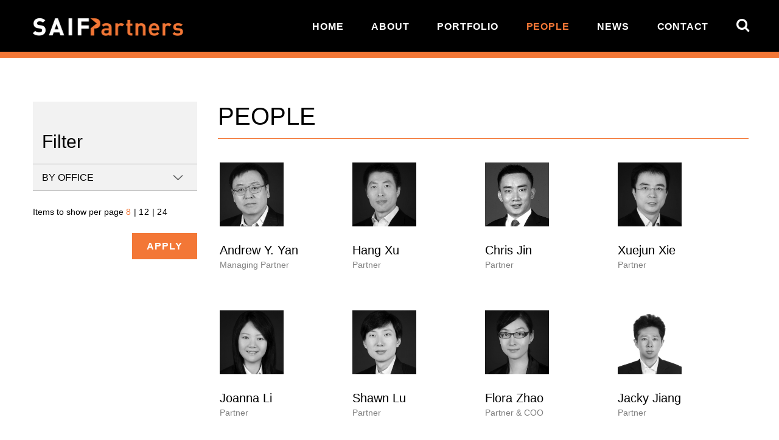

--- FILE ---
content_type: text/html
request_url: https://www.sbaif.com/people.html
body_size: 3195
content:
<!doctype html>
<html lang="en">
  <head>
    <meta charset="utf-8" />
    <title>People | SAIF Partners China</title>
    <meta
      name="keywords"
      content="investment, private, equity, growth, capital, companies, asia"
    />
    <meta
      name="description"
      content="SAIF Partners is a leading private equity firm that provides growth capital to companies in Asia.
Our primary areas of focus include internet+ & TMT, healthcare & new materials and clean technologies.
SAIF Partners was founded in 2001 and currently manages over $4 billion in capital. With over 100 investments since its inception, SAIF has become one of the largest and most active funds in the region. SAIF is a long-term investor with local teams in China (Beijing, Shanghai, Shenzhen, Hangzhou, Changzhou, Xiamen and Hefei)."
    />
    <link rel="shortcut icon" type="favicon.ico" href="images/favicon.ico" />
    <meta name="author" content="Gary Tong@Jump Web Services" />
    <meta
      name="viewport"
      content="width=device-width, initial-scale=1.0, minimum-scale=1.0, maximum-scale=1.0"
    />
    <!-- Force latest IE rendering engine & Chrome Frame -->
    <meta http-equiv="X-UA-Compatible" content="IE=edge,chrome=1" />

    <link href="css/reset.css" rel="stylesheet" />
    <link href="css/sticky_footer.css" rel="stylesheet" />
    <link href="css/layout.css" rel="stylesheet" />
    <link href="css/style.css" rel="stylesheet" />
    <link href="css/navigation.css" rel="stylesheet" />
    <link
      href="http://fonts.googleapis.com/css?family=Open+Sans:400italic,400,600,700"
      rel="stylesheet"
      type="text/css"
    />
    <link
      href="http://fonts.googleapis.com/css?family=Raleway:300"
      rel="stylesheet"
      type="text/css"
    />
    <link href="css/typography.css" rel="stylesheet" />
    <link href="css/responsive.css" rel="stylesheet" />
    <!-- font awesome -->
    <link href="js/font-awesome/css/font-awesome.min.css" rel="stylesheet" />

    <!-- jQuery library -->
    <script src="js/cdn/jquery.min.js"></script>

    <!-- jQuery UI -->
    <script src="js/cdn/jquery-ui.min.js"></script>

    <!-- AngularJS -->
    <script src="js/cdn/angular.min.js"></script>

    <!-- AngularJS - sanitize plugin -->
    <script src="js/cdn/angular-sanitize.min.js"></script>

    <!-- uniformJS :: form styling -->
    <script src="js/jquery.uniform/jquery.uniform.min.js"></script>
    <link
      href="js/jquery.uniform/themes/default/css/uniform.default.min.css"
      rel="stylesheet"
    />

    <!-- Important Owl stylesheet -->
    <link rel="stylesheet" href="js/owl/owl-carousel/owl.carousel.css" />
    <!-- Default Theme -->
    <link rel="stylesheet" href="js/owl/owl-carousel/owl.theme.css" />
    <!-- owl custom styling -->
    <link rel="stylesheet" href="js/owl/owl-carousel/owl.custom.css" />
    <!-- Include js plugin -->
    <script src="js/owl/owl-carousel/owl.carousel.js"></script>

    <!-- Magnific Popup core CSS file -->
    <link
      rel="stylesheet"
      href="js/jquery.magnific-popup/css/magnific-popup.css"
    />

    <!-- Magnific Popup core JS file -->
    <script src="js/jquery.magnific-popup/jquery.magnific-popup.min.js"></script>

    <!--[if lt IE 9]>
      <script src="js/cdn/html5.js"></script>
    <![endif]-->

    <!-- main.js -->
    <script src="js/main.js"></script>
    <!--clear the localstorage for the following keys-->
    <script type="text/javascript">
      localStorage.removeItem("selectedStage");
      localStorage.removeItem("selectedSector");
      localStorage.removeItem("selectedFund");
    </script>
  </head>
  <body>
    <div id="submenu_background"></div>
    <div class="wrapper" ng-controller="PeopleCtrl">
      <div id="sticky">
        <header class="clearfix">
          <div class="content_width clearfix">
            <figure id="logo" class="left">
              <a href="index.html"> <img src="images/logo_x2.png" /></a>
            </figure>
            <nav class="right">
              <a href="#" class="portable menu_toggle"
                ><i class="fa fa-bars fa-6"></i
              ></a>
              <ul>
                <li><a href="index.html">home</a></li>
                <li>
                  <a href="#">about</a>
                  <ul>
                    <li>
                      <a href="about-saif.html">about saif</a>
                    </li>
                    <li>
                      <a href="investment-approach.html">investment approach</a>
                    </li>
                  </ul>
                </li>
                <li><a href="portfolio.html">portfolio</a></li>
                <li class="active"><a href="people.html">people</a></li>
                <li><a href="news.html">news</a></li>
                <li><a href="contact-beijing.html">contact</a></li>
                <li>
                  <a href="#" class="desktop search_toggle"
                    ><i class="fa fa-search fa-1"></i
                  ></a>
                </li>
              </ul>
            </nav>
            <a href="#" class="portable right search_toggle"
              ><i class="fa fa-search fa-1"></i
            ></a>
            <form name="search" id="search" action="search-result.html">
              <input
                type="text"
                name="keyword"
                class="left"
                placeholder="SEARCH"
              />
              <button type="submit"><i class="fa fa-search fa-1"></i></button>
            </form>
          </div>
        </header>
        <section class="content content_width people">
          <aside class="col ng-hide" id="filter" ng-show="showFilterPanel">
            <h2>Filter</h2>
            <dl id="accordion">
              <dt>by office</dt>
              <dd>
                <ul>
                  <li>
                    <a href="#" ng-click="showAll()">all</a>
                  </li>
                  <li ng-repeat="item in officeOptions">
                    <label
                      ><input
                        type="checkbox"
                        ng-model="selectedOffice[item.slug]"
                        name="office"
                        id="{{item.slug}}"
                        ng-checked="selectedOffice[item.slug]"
                      />{{item.label}}</label
                    >
                  </li>
                </ul>
              </dd>
            </dl>
            <div class="control row">
              <div class="row" id="items_to_show_per_page">
                <p>
                  Items to show per page
                  <a
                    href="#"
                    ng-click="setItemsPerPage($event, 8)"
                    ng-class="{'selected' : itemsPerPage===8}"
                    >8</a
                  >
                  |
                  <a
                    href="#"
                    ng-click="setItemsPerPage($event, 12)"
                    ng-class="{'selected' : itemsPerPage===12}"
                    >12</a
                  >
                  |
                  <a
                    href="#"
                    ng-click="setItemsPerPage($event, 24)"
                    ng-class="{'selected' : itemsPerPage===24}"
                    >24</a
                  >
                </p>
              </div>
              <a href="#" class="btn bold_16" ng-click="filterByOffice($event)"
                >apply</a
              >
            </div>
          </aside>
          <div class="main col">
            <h1 id="owlCarousel">People</h1>
            <div class="loading" ng-hide="showOwlCarousel">
              <img src="images/loading-spinner-blue.gif" />
            </div>
            <div class="ng-hide" ng-show="showOwlCarousel">
              <div class="owl-carousel">
                <!-- repeatable items START -->
                <dl ng-repeat="group in people">
                  <dd ng-repeat="item in group track by $index">
                    <a
                      ng-href="#personDetailsPopup"
                      class="ajax-popup-link"
                      ng-click="loadPerson(item.slug)"
                    >
                      <figure>
                        <img ng-src="{{item.img}}" />
                      </figure>
                      <summary>
                        <h3>{{item.name}}</h3>
                        <div class="title">{{item.designation}}</div>
                      </summary>
                    </a>
                  </dd>
                </dl>
                <!--// repeatable items END -->
              </div>
              <div
                class="row control clearfix ng-hide"
                ng-show="showPaginationButtons"
              >
                <div class="col right">
                  <a href="#owlCarousel" class="prev">
                    <img src="images/arrow_prev_010101.png"
                  /></a>

                  <a href="#owlCarousel" class="next">
                    <img src="images/arrow_next_010101.png"
                  /></a>
                </div>
              </div>
            </div>
          </div>
        </section>

        <section
          class="content people details mfp-hide"
          id="personDetailsPopup"
        >
          <div class="summary col">
            <a href="#" id="magnificCustomCloseBtn" class="mobile">
              <img src="images/close.png"
            /></a>
            <figure ng-show="person.img">
              <img ng-src="{{person.img}}" />
            </figure>
            <h1 class="mobile">{{person.name}}</h1>
            <dl>
              <dt>Designation:</dt>
              <dd>{{person.designation}}</dd>
            </dl>
            <dl>
              <dt>Office:</dt>
              <dd>{{person.office}}</dd>
            </dl>
            <a
              href="mailto:info@sbaif.com?subject=Atten: {{person.name}}&body={{person.emailBody}}"
              class="btn semibold_12"
              >contact me</a
            >
          </div>
          <div class="full col">
            <div class="row">
              <h1>{{person.name}}</h1>
              <a href="#" id="magnificCustomCloseBtn">
                <img src="images/close.png"
              /></a>
            </div>
            <div class="summary row clearfix">
              <span ng-bind-html="to_trusted(person.text)"></span>
            </div>
          </div>
          <h2 ng-show="person.portfolio.length">Portfolio</h2>
          <dl ng-show="person.portfolio.length" class="row listing">
            <!-- repeatable items START -->
            <dd ng-repeat="item in person.portfolio">
              <a ng-href="portfolio/{{item.slug}}">
                <figure class="left">
                  <img ng-src="{{item.img}}" />
                </figure>
              </a>
            </dd>
            <!-- repeatable items END -->
          </dl>
        </section>
      </div>
    </div>
    <footer>
      <div class="content_width">
        <div class="row">
          <div class="col border" id="navigate">
            <nav>
              <strong>navigate</strong>
              <a href="about-saif.html">about</a>
              <a href="portfolio.html">portfolio</a>
              <a href="people.html">people</a>
              <a href="news.html">news</a>
              <a href="contact-beijing.html">contact</a>
            </nav>
          </div>
          <div class="col border">
            <nav>
              <strong>offices</strong>
              <div class="row">
                <div class="col">
                  <a href="people.html?office=beijing">beijing</a>
                  <a href="people.html?office=shanghai">shanghai</a>
                  <a href="people.html?office=xiamen">xiamen</a>
                  <a href="people.html?office=qingdao">Qingdao</a>
                  <a href="people.html?office=shenzhen">shenzhen</a>
                </div>
                <div class="col">
                  <a href="people.html?office=nanjing">nanjing</a>
                </div>
              </div>
            </nav>
          </div>
          <div class="col">
            <nav>
              <strong>websites</strong>
              <a href="http://www.saifpartners.com.cn/" target="_blank"
                >SAIF China</a
              >
              <a href="http://www.saifamc.com/" target="_blank">SAIF AMC</a>
              <a href="http://www.saif-eagle.com/" target="_blank"
                >SAIF-Eagle</a
              >
              <a href="https://elevationcapital.com/" target="_blank"
                >Elevation Capital</a
              >
            </nav>
          </div>
        </div>
        <div class="bottom row clearfix">
          <figure class="right" id="logo">
            <a href="index.html"> <img src="images/logo_x2.png" /></a>
          </figure>
          <div class="left">
            <p>
              &copy; 2020 SAIF PARTNERS. ALL RIGHTS RESERVED.
              <a href="legal.html">LEGAL</a>
            </p>
          </div>
        </div>
      </div>
    </footer>
  </body>
</html>


--- FILE ---
content_type: text/html; charset=UTF-8
request_url: https://www.sbaif.com/cms/people/office/listing
body_size: 730
content:
[{"slug":"qingdao","label":"Qingdao"},{"slug":"shanghai","label":"Shanghai"},{"slug":"nanjing","label":"Nanjing"},{"slug":"hefei","label":"Hefei"},{"slug":"beijing","label":"Beijing"},{"slug":"xiamen","label":"Xiamen"},{"slug":"shenzhen","label":"Shenzhen"}]

--- FILE ---
content_type: text/html; charset=UTF-8
request_url: https://www.sbaif.com/cms/people/listing
body_size: 9648
content:
[{"slug":"andrew-y-yan","firstname":"Andrew Y.","lastname":"Yan","name":"Andrew Y. Yan","text":"<p>Andy Yan joined SAIF in October 2001 and heads SAIF as the Managing Partner. Prior to joining SAIF, Mr. Yan was Managing Director &amp; Head of Hong Kong Office of Emerging Markets Partnership which is the Principal Advisor to AIG Asian Infrastructure Funds. He has held the position of Director for Strategic Planning &amp; Business Development at Sprint International Corporation. His career also spans his work as an Economist with The World Bank - Policy, Planning, and Research Division and he was a Research Fellow at the Hudson Institute Washington, D.C. as well as a Research Fellow at the State Commission for Economic Restructuring of the State Council of China. He has also worked as Chief Engineer with Jianghuai Airplane Corporation.<\/p>\n\n<p>Mr. Yan graduated in Engineering from Nanjing Aeronautic Institute. He has done Master of Arts in Sociology &amp; Economics from Peking University. He also holds a Master of Arts in International Political Economy from the Princeton University.<\/p>","designation":"Managing Partner","emailBody":"","img":"https:\/\/www.sbaif.com\/cms\/assets\/files\/Andrew-Yan.jpg"},{"slug":"hang-xu","firstname":"Hang","lastname":"Xu","name":"Hang Xu","text":"<p>Hang Xu joined SAIF in May 2007 as a Partner. Prior to joining SAIF, Mr. Xu was Managing Director and head of Greater China investments at TVG Capital Partners, a telecom, media and technology focused private equity firm. Before TVG, Mr. Xu served as CFO of Bitfone Corporation (acquired by HP) and LinkAir Communications, Vice President at The Carlyle Group&rsquo;s Asia Buyout Fund, Senior Investment Officer at Emerging Markets Partnership and Financial Analyst at Goldman Sachs &amp; Co.<\/p>\n\n<p>Mr. Xu holds a BA Degree in Math\/Economics from Wesleyan University, where he was a member of Phi Beta Kappa, and MBA from the Wharton School, University of Pennsylvania.<\/p>","designation":"Partner","emailBody":"","img":"https:\/\/www.sbaif.com\/cms\/assets\/files\/Hang-Xu.jpg"},{"slug":"chris-jin","firstname":"Chris","lastname":"Jin","name":"Chris Jin","text":"<p>Chris joined SAIF in April 2010 from HSBC investment banking team. He is currently a Partner at SAIF. Between 2004 and 2007, Mr Jin worked with China Euro Securities Limited, a joint venture of CLSA in China, as executive director of investment banking and chief counsel. Prior to that he worked with Shenzhen Stock Exchange Issuance Review Department, China Securities Regulatory Commission (on secondment), White &amp; Case Hong Kong Office, and General Administration of Civil Aviation of China.<\/p>\n\n<p>Chris has a Master of Law degree from New York University and a Bachelor of Law degree from Peking University. He is a member of New York State Bar. He has also achieved the qualification to practice law in China.<\/p>","designation":"Partner","emailBody":"","img":"https:\/\/www.sbaif.com\/cms\/assets\/files\/Chris-Jin_0.jpg"},{"slug":"xuejun-xie","firstname":"Xuejun","lastname":"Xie","name":"Xuejun Xie","text":"<p>Xuejun Xie joined SAIF in March 2006 and is a Partner at SAIF. Before SAIF he was a legal counsel for Yahoo! China and before that he was a partner of a Beijing law firm. He also worked as a research fellow of New York University Law School in 2001-2002. Mr. Xie has been a PRC lawyer for over 14 years and is a member of New York Bar Association. He is an arbitrator to Beijing Arbitration Commission and CIETAC.<\/p>\n\n<p>He has done Bachelor of Law and Master of Law degrees from Peking University School of Law and LLM from Harvard Law School.<\/p>","designation":"Partner","emailBody":"","img":"https:\/\/www.sbaif.com\/cms\/assets\/files\/Xuejun-Xie.jpg"},{"slug":"joanna-li","firstname":"Joanna","lastname":"Li","name":"Joanna Li","text":"<p>Joanna Li rejoined SAIF in January 2019 and is a Partner with SAIF.&nbsp; She was previously a Managing Partner at Ceyuan Capital.&nbsp; Before that she has also held the following positions: Principal at SAIF; Financial Controller, Internal Audit Manager at GE (China) Co., Ltd; and Project Manager of Assurance &amp; Business Advisory Service Department at PricewaterhouseCoopers (Beijing).<\/p>\n\n<p>Ms. Li. holds an EMBA Degree from Peking University and Bachelor&rsquo;s Degree of Economics (major in Accounting and Finance) from the Capital University of Economics &amp; Business.<\/p>","designation":"Partner","emailBody":"","img":"https:\/\/www.sbaif.com\/cms\/assets\/files\/Joanna-Li.jpg"},{"slug":"shawn-lu","firstname":"Shawn","lastname":"Lu","name":"Shawn Lu","text":"<p>Shawn Lu joined SAIF in Aug 2007 and is currently a Partner. Prior to SAIF, he worked as a business consultant at Accenture. He has also worked for Peking Union Medical College Hospital as a resident surgeon, majored in vascular surgery.<\/p>\n\n<p>Mr. Lu is a registered surgeon with the license and holds a M.D. degree from Peking Union Medical College.<\/p>","designation":"Partner","emailBody":"","img":"https:\/\/www.sbaif.com\/cms\/assets\/files\/Shawn-Lu.jpg"},{"slug":"flora-zhao","firstname":"Flora","lastname":"Zhao","name":"Flora Zhao","text":"<p>Flora Zhao has been with SAIF since June 2004 and is currently a Partner &amp; COO. Before joining SAIF she was working as an Analyst with China Equity Investment Company and has also worked as an Executive Assistant with China Venture Capital Association.<\/p>\n\n<p>Ms. Zhao has done Bachelor of Economics (Major in Finance) from the University of Shanghai for Science and Technology.<\/p>","designation":"Partner & COO","emailBody":"","img":"https:\/\/www.sbaif.com\/cms\/assets\/files\/Flora-Zhao.jpg"},{"slug":"jacky-jiang","firstname":"Jacky","lastname":"Jiang","name":"Jacky Jiang","text":"<p>Jacky Jiang joined SAIF in April 2015 and is currently a Partner with SAIF.&nbsp; Before SAIF, he worked for Haier Venture Capital as an investment director. Prior to that, he also worked for Sony China, IBM Japan, Chinese Academy of Sciences.&nbsp;<\/p>\n\n<p>Jacky graduated with his Electronic Engineering bachelor degree with Beijing Institute of Technology. He is also a graduate from the MBA program of Beijing University.<\/p>","designation":"Partner","emailBody":"Jacky Jiang joined SAIF in April 2015 and is currently a Partner with SAIF.\u00a0 Before SAIF, he worked for Haier Venture Capital as an investment director. Prior to that, he also worked for Sony China, IBM Japan, Chinese Academy of Sciences.  \n\nJacky graduated with his Electronic Engineering bachelor degree with Beijing Institute of Technology. He is also a graduate from the MBA program of Beijing University.\n","img":"https:\/\/www.sbaif.com\/cms\/assets\/files\/JackyJiang200px.png"},{"slug":"yanchao-zhao-2","firstname":"Yanchao","lastname":"Zhao","name":"Yanchao Zhao","text":"<p>Mr. ZHAO Yanchao, rejoined SAIF in Jan 2019 as partner. Before 2019, Mr. Zhao was the Managing Director of China Development Bank Capital(CDBC) since 2011, successively leading its fund management business and equity investment business. Before joining CDBC, Mr. Zhao had been with SAIF Partners since 2005, and was&nbsp;a principal when he left SAIF in 2011. Prior to SAIF, Mr. Zhao was with HSBC Investment Banking as an Associate, China Central Television as an Editor, and China International Capital Corporation as an analyst.<\/p>\n\n<p>Mr. Zhao obtained a BA degree in International Business Management from the University of International Business &amp; Economics in 2000, and an MBA from Harvard Business School in 2005.<\/p>","designation":"Partner","emailBody":"Mr. ZHAO Yanchao, rejoined SAIF in Jan 2019 as partner. Before 2019, Mr. Zhao was the Managing Director of China Development Bank Capital(CDBC) since 2011, successively leading its fund management business and equity investment business. Before joining CDBC, Mr. Zhao had been with SAIF Partners since 2005, and was a principal when he left SAIF in 2011. Prior to SAIF, Mr. Zhao was with HSBC Investment Banking as an Associate, China Central Television as an Editor, and China International Capital Corporation as an analyst.\n\nMr. Zhao obtained a BA degree in International Business Management from the University of International Business & Economics in 2000, and an MBA from Harvard Business School in 2005.\n","img":"https:\/\/www.sbaif.com\/cms\/assets\/files\/yanchao.png"},{"slug":"albert-wang","firstname":"Albert","lastname":"Wang","name":"Albert Wang","text":"<p>Albert Wang is currently a Venture&nbsp;Partner with SAIF. Before joining SAIF in January 2008, he was an Investment Manager with Legend Holdings Ltd, deeply involved in deal execution and portfolio management. Before that he spent accumulatively eight years in Ericsson, early as an engineer and most recently as Senior Manager running the strategic planning process for Ericsson Greater China. He also worked as an engineer with Nanjing Naite Machinery &amp; Electronics Group.<br \/>\n&nbsp;<br \/>\nMr. Wang got his B.Sc. in Automation Control from Hefei University of Technology and M.B.A. from The Chinese University of Hong Kong.<\/p>","designation":"Venture Partner","emailBody":"","img":"https:\/\/www.sbaif.com\/cms\/assets\/files\/Albert-Wang.jpg"},{"slug":"alex-liang","firstname":"Alex","lastname":"Liang","name":"Alex Liang","text":"<p>Alex Liang is a Venture Partner at SAIF Partners. His primary investments are in internet, mobile internet, and technology areas. Mr. Liang&rsquo;s recent activities include investing US companies that have potentials in China. Prior to joining SAIF in 2011, Mr. Liang was Founder and CEO of PICA, one of the earliest mobile internet companies in China. Before that, Mr. Liang was Vice President at Asia Netcom heading strategies for its pan-Asia data network services. He also served as Vice President at 21vianet, China&rsquo;s leading Internet Data Center company.<\/p>\n\n<p>Mr. Liang has a Master&rsquo;s Degree in Computer Networking from Beijing University of Posts and Telecommunications. He also has a Bachelor&rsquo;s Degree in Computer Communications from University of Electronic Science and Technology of China.<\/p>","designation":"Venture Partner","emailBody":"","img":"https:\/\/www.sbaif.com\/cms\/assets\/files\/Alex-Liang_BW.png"},{"slug":"ben-ng","firstname":"Ben","lastname":"Ng","name":"Ben Ng","text":"<p>Ben Ng joined SAIF in June 2006 and is currently a Venture Partner with SAIF. Mr. Ng has earlier worked at Cisco Systems as Head of Corporate Business Development, Asia Pacific Region. He is also the co-founder of Metaplex. And he has worked as Software Engineer with Netlink Inc., and Systems Engineer with IBM.<\/p>\n\n<p>Mr. Ng &nbsp;holds a degree in Bachelor of Engineer from University of New South Wales, Australia and an MBA from Macquarie University, Australia.<\/p>","designation":"Venture Partner","emailBody":"","img":"https:\/\/www.sbaif.com\/cms\/assets\/files\/Ben-Ng.jpg"},{"slug":"daniel-yang","firstname":"Daniel","lastname":"Yang","name":"Daniel Yang","text":"<p>Daniel Yang joined SAIF in 2001 and is currently a Venture Partner with SAIF. Prior to SAIF, he worked at Merrill Lynch and Salomon Smith Barney at Investment Banking Division in Hong Kong from 1997 to 2000. In March 2000 he joined Softbank China Venture Capital as Director. He joined Softbank Asia Infrastructure Fund as one of the founding members in October 2001 and oversees the investment in the Greater China Region as Partner.<\/p>\n\n<p>Mr. Yang graduated from Tsinghua University in 1995 with a B.E. in Computer Science and from University of Southern California, Elaine and Kenneth Leventhal School of Accounting in 1997 with a M.A. in Accounting. He is a Chartered Financial Analyst (CFA) and Member of TEEC (Tsinghua Entrepreneur and Executive Club). He was awarded as Top 10 Venture Capitalist in 2007 (by Zero2IPO).<\/p>","designation":"Venture Partner","emailBody":"","img":"https:\/\/www.sbaif.com\/cms\/assets\/files\/Daniel-Yang.jpg"},{"slug":"david-keung-iu","firstname":"David","lastname":"Keung Iu","name":"David Keung Iu","text":"<p>Mr. David Keung Iu joined SAIF Partners as Venture Partner in 2014. Before joining SAIF, he worked at First Development International Limited as Principal from 2010 to 2013. He joined New Faith Capital as Director from 2008 to 2010, and joined New Tele&amp;Tech Investment Limited as Vice President.<\/p>\n\n<p>Mr. Iu graduated from Harbin Engineering University in 1989 with a Bachelor of Automatic Control, and he also holds postgraduate of Finance from Sun Yat-Sen University Lingnan (University) College.&nbsp;<\/p>","designation":"Venture Partner","emailBody":"","img":"https:\/\/www.sbaif.com\/cms\/assets\/files\/David-Keung-Iu.jpg"},{"slug":"dc-lee","firstname":"D.C.","lastname":"Lee","name":"D.C. Lee","text":"<p>Mr. D C Lee joined SAIF as venture partner in March 2009. Prior to that, Mr. Lee was the managing director and head of investment banking of Core Pacific &ndash; Yamaichi. Mr. Lee was also the founder and managing partner of Capital Bay Partners Limited since he left SBICROSBY group and continues to do private equity investment and advisory services in Greater China Region.<\/p>\n\n<p>Mr. Lee holds an MBA degree from National Taiwan University and has over 18 years of capital market experiences in the Greater China region.<\/p>","designation":"Venture Partner","emailBody":"","img":"https:\/\/www.sbaif.com\/cms\/assets\/files\/DC-Lee.jpg"},{"slug":"gloria-ai","firstname":"Gloria","lastname":"Ai","name":"Gloria Ai","text":"<p>Gloria Ai joined SAIF&nbsp;as a Venture Partner in March 2016, focusing on equity investment in media and big data.<\/p>\n\n<p>Since 2014, Gloria runs a leading multimedia platform, &ldquo;iAsk&rdquo; which distinguishes itself with daily live talk shows, high-end interviews and rankings of leaders. From 2012 to 2014, she served as a consultant at the International Financial Corporation in Washington D.C. and an anchorwoman at the financial media outlet China Central Television in New York.<\/p>\n\n<p>Gloria holds degrees from the Harvard Kennedy School, Peking University, and the Communication University of China. She also trained in acting at the American Academy of Dramatic Arts. In 2012, she was elected as a Global Shaper at the World Economic Forum Global Shaper, and in 2016 a Forbes 30 Under 30 Asia honoree.<\/p>","designation":"Venture Partner","emailBody":"Gloria Ai joined SAIF as a Venture Partner in March 2016, focusing on equity investment in media and big data.\n\n\nSince 2014, Gloria runs a leading multimedia platform, \u201ciAsk\u201d which distinguishes itself with daily live talk shows, high-end interviews and rankings of leaders. From 2012 to 2014, she served as a consultant at the International Financial Corporation in Washington D.C. and an anchorwoman at the financial media outlet China Central Television in New York.\n\nGloria holds degrees from the Harvard Kennedy School, Peking University, and the Communication University of China. She also trained in acting at the American Academy of Dramatic Arts. In 2012, she was elected as a Global Shaper at the World Economic Forum Global Shaper, and in 2016 a Forbes 30 Under 30 Asia honoree.\n","img":"https:\/\/www.sbaif.com\/cms\/assets\/files\/Gloria-Ai.jpg"},{"slug":"jason-so","firstname":"Jason","lastname":"So","name":"Jason So","text":"<p>Jason So joined SAIF in August 2004 and is a Venture Partner with SAIF. &nbsp;He was previously a Managing Director at Delta Associates, the exclusive advisor to Asia Equity Infrastructure Fund. &nbsp;Before that he has also held the following positions: Director &amp; Acting Head of Hong Kong Office, Emerging Markets Partnership, the Principal Advisor to AIG Asian Infrastructure Funds; Vice President, Union Bank of Switzerland; Principal, PaineWebber Incorporated &amp; its affiliate The Transportation Group Limited; Associate, Chase Manhattan Asia Limited.<\/p>\n\n<p>Mr. So holds a B.Soc.Sc.(Hons.) in Economics from The University of Hong Kong and an M.B.A. from The Chinese University of Hong Kong. &nbsp;He is also a Certified Public Accountant (CPA) in Hong Kong and a Fellow of the Association of Chartered Certified Accountants (FCCA) in the U.K.<\/p>","designation":"Venture Partner","emailBody":"","img":"https:\/\/www.sbaif.com\/cms\/assets\/files\/Jason-So.jpg"},{"slug":"jin-yu-dan","firstname":"Jin Yu","lastname":"Dan","name":"Jin Yu Dan","text":"<p>Jin Yu Dan is currently a Venture Partner with SAIF. After Graduating from Tsinghua University, Jin worked for China Software Development and Service Co. (Engineer), HP(Engineer), 3Com( R&amp;D Engineer, Chief Representative of China), FORE Systems Inc.(GM, Greater China region), Marconi Plc.(President of Asia Pacific), Topsec Network Security Co. (CEO, board of director). From engineer to senior management, Jin accumulated over 27 years of successful experience in the areas of Telecommunication, Data Communication and IT industry. During his Tenure with Marconi, he managed the whole of Asia Pacific region including Australia, New Zealand and Japan.<\/p>\n\n<p>Jin&rsquo;s postgraduate work was done with Rochester Institute of Technology in the area of computer and data networking. He is also a graduate of Advance Executive Program of Kellogg School of Business, Northwestern University.<\/p>","designation":"Venture Partner","emailBody":"","img":"https:\/\/www.sbaif.com\/cms\/assets\/files\/Yudan-Jin.jpg"},{"slug":"xiaohua-qian-2","firstname":"Xiaohua","lastname":"Qian","name":"Xiaohua Qian","text":"<p>Mr Xiaohua Qian joined SAIF Partners as a Venture Partner in 2007. He is also the committee man of Shanghai Youth League and CPPCC Pudong Committee of Shanghai. In 2007, he personally financed the Peking University China Taiwan Modernization Research Center (PUCTMRC), and took up the post of Chief Director and guest research fellow. Prior to that he was the Executive general manager of China Greentown Real Estate Group, and joined Shanghai Midway infrastructure Group Co., Ltd; was the Director and Vice President of The Hainan Peace Industry Co., Ltd in 1993; He has also been Vice general manager of Nan De Group. &nbsp;<\/p>\n\n<p>Mr. Qian has graduated from Beijing Aviation College (Beihang University now) in 1984, and majored in aerocraft design and applied mechanics.<\/p>","designation":"Venture Partner","emailBody":"","img":"https:\/\/www.sbaif.com\/cms\/assets\/files\/Photo-Qian-Xiaohua.jpg"},{"slug":"alma-ge","firstname":"Alma","lastname":"Ge","name":"Alma Ge","text":"<p>Alma Ge joined SAIF in June 2009 and is currently a Principal &amp; Partner (RMB Fund). Prior to becoming a member of the SAIF team, she served as the Vice President of Mobi Antenna Technologies Company, Ltd, a leading RF subsystem provider in China. Alma has more than 20 years of experience across corporate finance, corporate operation in China, international business development, project management, and information technology. Before joining Mobi, she was with LMI Consulting, Renaissance, Maximus, and Tong Guang &ndash; Nortel in China.&nbsp;<\/p>\n\n<p>Alma is a graduate of The George Washington University, USA, with a Master of Science in Information System. She also holds a Master and a Bachelor of Science in Engineering from Tsinghua University, China.<\/p>","designation":"Principal & Partner (RMB Fund)","emailBody":"","img":"https:\/\/www.sbaif.com\/cms\/assets\/files\/Alma-Ge.jpg"},{"slug":"nikki-yang","firstname":"Nikki","lastname":"Yang","name":"Nikki Yang","text":"<p>Nikki Yang joined SAIF in June 2007 and is currently a Principal (Head of PMG) &amp; Partner (RMB Fund). Before joining SAIF, she worked as Consultant in Mercer Management Consulting and Auditor in KPMG. And she also worked in investment banking department of Credit Suisse.<\/p>\n\n<p>Ms. Yang holds a BA in International Economics and Trades from Renmin University of China and received her MBA from the Wharton School.<\/p>","designation":"Principal (Head of PMG) & Partner (RMB Fund)","emailBody":"","img":"https:\/\/www.sbaif.com\/cms\/assets\/files\/Nikki-Yang.jpg"},{"slug":"dong-ren","firstname":"Dong","lastname":"Ren","name":"Dong Ren","text":"<p>Dong Ren joined SAIF in 2011 and is currently a Principal &amp; Partner (RMB Fund). Prior to joining SAIF, Mr. Ren served as a Senior Associate at China Renaissance, a leading listed investment bank serving the new economy in China. Prior to that, Mr. Ren worked with Junhe Law Offices, a leading law firm in China, and HSBC China (secondee), as a lawyer mainly practiced in banking and finance.<\/p>\n\n<p>Mr. Ren is a CFA (Chartered Financial Analyst) Charterholder. Also, he has achieved the qualification to practice P.R.C law as well as the Qualification of Securities Practitioner in China. Mr. Ren holds a Juris Master degree from Fudan University.<\/p>","designation":"Principal & Partner (RMB Fund)","emailBody":"","img":"https:\/\/www.sbaif.com\/cms\/assets\/files\/Dong-Ren-bw.jpg"},{"slug":"victor-chao","firstname":"Victor","lastname":"Chao","name":"Victor Chao","text":"<p>Victor Chao joined SAIF in January 2010 and is currently a Principal &amp; Partner (RMB Fund). Before joining SAIF, he worked as Assistant General Manager at Novel Printing and Dying plant at Zhejiang. Prior to that, he worked as a Senior Auditor in PwC at the Alternative Investment Group.<\/p>\n\n<p>Mr. Chao is a Certified Public Accountant and graduated with Bachelor of Business Management with dual concentrations at Accounting and Finance from Boston University.<\/p>","designation":"Principal & Partner (RMB Fund)","emailBody":"","img":"https:\/\/www.sbaif.com\/cms\/assets\/files\/Victor-Chao.jpg"},{"slug":"yantao-huang","firstname":"Yantao","lastname":"Huang","name":"Yantao Huang","text":"<p>Yantao Huang joined SAIF in May 2013 and is currently&nbsp;a Principal &amp; Partner (RMB Fund). Before SAIF, he was the co-founder of Talk Network Technology Ltd. Prior to that he was the deputy manager of marketing department of Nokia Fujian and played leading role in product development and market operation of several projects. He has also worked for Lenovo Mobile Communication Technology Ltd and AMOI in various roles such as senior engineer and manager of product department.<\/p>\n\n<p>Mr. Huang graduated with his Bachelor&rsquo;s degree of computer science from Hunan University. Later he got a Master&rsquo;s degree in Telecommunication Engineering from BUPT and an MBA from Xiamen University.<\/p>","designation":"Principal & Partner (RMB Fund)","emailBody":"","img":"https:\/\/www.sbaif.com\/cms\/assets\/files\/Yantao-Huang.png"},{"slug":"peng-lei","firstname":"Peng","lastname":"Lei","name":"Peng Lei","text":"<p>Ms. PENG Lei joined SAIF in February 2012. Before joining SAIF, Lei worked as an associate at Haiwen &amp; Partners, a leading Chinese law firm in corporate finance field. Lei also worked as a researcher in Law Department of Liaison Office of the Central People&rsquo;s Government in Hong Kong Special Administrative Region, and as Hon. Justice Hartmann&rsquo;s marshal in High Court of Hong Kong before that.<\/p>\n\n<p>Ms. PENG Lei holds LL.B. and LL.M. degrees from Tsinghua University, with exchange researching experience in Faculty of Law, University of Hong Kong and School of Law, Duke University.<\/p>","designation":"Principal \/ General Counsel","emailBody":"","img":"https:\/\/www.sbaif.com\/cms\/assets\/files\/PENG-Lei.jpg"},{"slug":"frank-yuan","firstname":"Frank","lastname":"Yuan","name":"Frank Yuan","text":"<p>Frank Yuan joined SAIF in May 2014 and is currently a Vice President. Before joining SAIF, he was a Manager in corporate finance practice at PwC. Prior to that, he worked as various roles at GE and Boston Scientific in both China and US. Mr. Yuan holds a BA in Physics from Fudan University, and received his MS from Columbia University.<\/p>","designation":"Vice President","emailBody":"","img":"https:\/\/www.sbaif.com\/cms\/assets\/files\/Frank-Yuan.png"},{"slug":"leo-luo","firstname":"Leo","lastname":"Luo","name":"Leo Luo","text":"<p>Leo Luo joined SAIF in April 2018 as Vice President. Before joining SAIF, he was a partner in Jinghang Revitalization Asset Management Company. Prior to that, he was in charge of the investment banking department at Great Wall Glory Securities, mainly engaged in M&amp;A and financial advisory business; and also served as branch president of Xiamen International Bank.<\/p>\n\n<p>Mr. Luo graduated with his Bachelor&rsquo;s degree of finance and received his MBA from Xiamen University.<\/p>","designation":"Vice President","emailBody":"","img":"https:\/\/www.sbaif.com\/cms\/assets\/files\/Leo-Luo.png"},{"slug":"raymond-zhao","firstname":"Raymond","lastname":"Zhao","name":"Raymond Zhao","text":"<p>Raymond Zhao joined SAIF in August 2015&nbsp;and is currently a Vice President. Before joining SAIF, he worked as a teaching fellow in Teach For China for two years. He also worked at General Electric and CICC Jiazi Investment Management Company.&nbsp;<\/p>\n\n<p>Mr. Zhao holds a B.A in Economics from Guanghua School of Management, Peking University, majored in finance.<\/p>","designation":"Vice President","emailBody":"Raymond Zhao joined SAIF in August 2015 and is currently a Vice President. Before joining SAIF, he worked as a teaching fellow in Teach For China for two years. He also worked at General Electric and CICC Jiazi Investment Management Company.  \n\nMr. Zhao holds a B.A in Economics from Guanghua School of Management, Peking University, majored in finance.\n","img":"https:\/\/www.sbaif.com\/cms\/assets\/files\/Raymond-Zhao.png"},{"slug":"rebecca-yu","firstname":"Rebecca","lastname":"Yu","name":"Rebecca Yu","text":"<p>Rebecca Yu joined SAIF in September 2015 and is currently a &nbsp;Vice President. Before joining SAIF, she worked as the senior associate of the investment banking division in Haitong Securities Company Ltd., covering IPO, M&amp;A and private placement.<\/p>\n\n<p>Ms. Yu graduated from University of Rochester with Bachelor of Arts with double majors in Mathematics and Economics. She gained Master of Science degree in Engineering Enterprise Management from Hong Kong University of Science and Technology.<\/p>","designation":"Vice President","emailBody":"Rebecca Yu joined SAIF in September 2015 and is currently a  Vice President. Before joining SAIF, she worked as the senior associate of the investment banking division in Haitong Securities Company Ltd., covering IPO, M&A and private placement.\n\n\nMs. Yu graduated from University of Rochester with Bachelor of Arts with double majors in Mathematics and Economics. She gained Master of Science degree in Engineering Enterprise Management from Hong Kong University of Science and Technology.\n","img":"https:\/\/www.sbaif.com\/cms\/assets\/files\/Rebecca-Yu.png"},{"slug":"jiaqi-wang","firstname":"Jiaqi","lastname":"Wang","name":"Jiaqi Wang","text":"<p>Jiaqi Wang joined SAIF in January 2019. Before joining SAIF, she worked as an associate at King &amp; Wood Mallesons, a leading PRC law firm, and also worked as an associate at Allen &amp; Gledhill LLP\/Margaret Law Corporation in Singapore for 5 years.<\/p>\n\n<p>Ms. Wang&nbsp;graduated with a Bachelor of Laws degree from the China University of Political Science and Law and obtained a Master of Laws degree from the National University of Singapore.<\/p>","designation":"Legal Counsel","emailBody":"","img":"https:\/\/www.sbaif.com\/cms\/assets\/files\/Photo_Wang-Jiaqi-200-px.png"},{"slug":"doris-zhang","firstname":"Doris","lastname":"Zhang","name":"Doris Zhang","text":"<p>Doris Zhang joined SAIF in April 2013 and is currently CFO of RMB Fund. From 2015 to 2018, she left for Australia to study, and returned to SAIF in October 2018. Before joining SAIF, Doris worked in Panasonic Corporation of China, mainly be responsible for SOX audit and business supervision of all subsidiaries in Northeast Asia. Before that, she worked in Ernst &amp; Young Accounting Firm and engaged in auditing and financial consulting of manufacturing companies.<\/p>\n\n<p>Doris holds a Bachelor&#39;s Degree in Economics from Capital University of Economics and Business and a Master&#39;s Degree in Applied Finance from Australian National University. Doris also holds the professional qualification of Certified Internal Auditor (CIA).<\/p>","designation":"CFO of RMB Fund","emailBody":"","img":"https:\/\/www.sbaif.com\/cms\/assets\/files\/Doris-new.png"},{"slug":"hyde-yao","firstname":"Hyde","lastname":"Yao","name":"Hyde Yao","text":"<p>Hyde Yao joined SAIF in June 2015 and is currently a Deputy CFO of US Fund. Before joining SAIF, he worked as tax consultant manager in Beijing Wisemove Tax Agent Co., Ltd.. Prior to that, he also worked as tax specialist in Ping An Insurance Group in Shenzhen from 2011 to 2014 and worked as a financial analyst in CSG Group from 2008 to 2011. He has also worked in Tencent.<\/p>\n\n<p>Mr. Yao holds a Bachelor degree in Management from Wuhan University, majored in Accounting.<\/p>","designation":"Deputy CFO of US Fund","emailBody":"Hyde Yao joined SAIF in June 2015 and is currently a Senior Associate to Portfolio Management Group. Before joining SAIF, he worked as tax consultant manager in Beijing Wisemove Tax Agent Co., Ltd.. Prior to that, he also worked as tax specialist in Ping An Insurance Group in Shenzhen from 2011 to 2014 and worked as a financial analyst in CSG Group from 2008 to 2011. He has also worked in Tencent.\n\nMr. Yao holds a Bachelor degree in Management from Wuhan University, majored in Accounting.\n\n","img":"https:\/\/www.sbaif.com\/cms\/assets\/files\/Hyde-Yao.png"},{"slug":"eric-ban","firstname":"Eric","lastname":"Ban","name":"Eric Ban","text":"<p>Eric Ban&nbsp;joined SAIF&nbsp;in March 2018 as senior associate. Before joining SAIF, Mr. Ban worked in the investment banking department of China Securities Corporation and was responsible for capital market services, such as IPO, new third board listing, M&amp;A and financial advisory. Besides, Mr. Ban has abundant auditing and financial advisory working experience at PricewaterhouseCoopers (PwC) and Deloitte for companies in the TMT, education and energy industry etc.<\/p>\n\n<p>Mr. Ban graduated from Central University of Finance and Economics with a bachelor degree&nbsp;in management, has passed the competency exam of Sponsor Representative and obtained the professional qualifications of Certified Public Accountant of China (CICPA) and Certified Internal Auditor (CIA).<\/p>","designation":"Senior Associate","emailBody":"","img":"https:\/\/www.sbaif.com\/cms\/assets\/files\/Eric-Ban-200x200.png"},{"slug":"shu-li","firstname":"Shu","lastname":"Li","name":"Shu Li","text":"<p>Shu Li joined SAIF in January 2019 and is currently a Senior Associate. Before joining SAIF, she worked at Ceyuan Capital. Prior to that, she held positions at 36Kr Venture Capital and investment bank division in 36Kr.<\/p>\n\n<p>Ms. Li has a Master of Science degree in Finance (major in Investment &amp; Wealth Management) from Imperial College London. She also holds a BSc degree in Finance from the Ohio State University.<\/p>","designation":"Senior Associate","emailBody":"","img":"https:\/\/www.sbaif.com\/cms\/assets\/files\/Shu-LI.png"},{"slug":"sichao-ma","firstname":"Sichao","lastname":"Ma","name":"Sichao Ma","text":"<p>Sichao Ma joined SAIF in April 2019 as senior associate. Mr. Ma mainly focus on the technology investment in artificial intelligence, IoT, semiconductor and big-data industries. Before joinning SAIF, Mr. Ma worked at CASH Capital, CCID Group, China Investment Consulting. Mr. Ma holds a MA degree in Management from Durham University, and MSc\/BEng degrees in Electronics Engineering from University of Hull and Beihang University.<\/p>","designation":"Senior Associate","emailBody":"Sichao Ma joined SAIF in April 2019 as senior associate. Mr. Ma mainly focus on the technology investment in artificial intelligence, IoT, semiconductor and big-data industries. Before joinning SAIF, Mr. Ma worked at CASH Capital, CCID Group, China Investment Consulting. Mr. Ma holds a MA degree in Management from Durham University, and MSc\/BEng degrees in Electronics Engineering from University of Hull and Beihang University.","img":"https:\/\/www.sbaif.com\/cms\/assets\/files\/Sichao-Ma.png"},{"slug":"becky-jiang","firstname":"Becky","lastname":"Jiang","name":"Becky Jiang","text":"<p>Jiang Shan joined SAIF Partners as an associate in January 2018. She previously worked at PWC and Deloitte, providing audit and financial advisory services for public companies.<\/p>\n\n<p>Jiang Shan received a bachelor&rsquo;s degree in economics from Tsinghua University and she is CICPA qualified.<\/p>","designation":"Associate","emailBody":"Jiang Shan joined SAIF Partners as an associate in January 2018. She previously worked at PWC and Deloitte, providing audit and financial advisory services for public companies.\n\nJiang Shan received a bachelor\u2019s degree in economics from Tsinghua University and she is CICPA qualified.","img":"https:\/\/www.sbaif.com\/cms\/assets\/files\/becky-200x200.jpg"},{"slug":"mingyue-li","firstname":"Mingyue","lastname":"Li","name":"Mingyue Li","text":"<p>Li Mingyue joined SAIF Partners as an associate in April 2021. She previously worked at EY&rsquo;s transaction advisory service department, providing due diligence, valuation and strategies for clients.<\/p>\n\n<p>Li Mingyue received a bachelor&rsquo;s degree in economics from Fujen University of Taiwan and she is a CICPA and a junior certified&nbsp;M&amp;A Dealmaker.<\/p>","designation":"Associate","emailBody":"Li Mingyue joined SAIF Partners as an associate in April 2021. She previously worked at EY\u2019s transaction advisory service department, providing due diligence, valuation and strategies for clients.\n\n\nLi Mingyue received a bachelor\u2019s degree in economics from Fujen University of Taiwan and she is a CICPA and a junior certified M&A Dealmaker.\n","img":"https:\/\/www.sbaif.com\/cms\/assets\/files\/Mingyue.png"},{"slug":"daisy-zhao","firstname":"Daisy","lastname":"Zhao","name":"Daisy Zhao","text":"<p>Daisy Zhao joined SAIF in October 2017 and is an analyst. Before joining SAIF, Ms. Zhao worked as the senior auditor of DDT financial group. She was mainly responsible for the annual audit work of insurance industry, asset management industry and P2P financial industry.<\/p>\n\n<p>Ms. Zhao holds a degree in Bachelor of Management from University of International Business and Economics.<\/p>","designation":"Analyst","emailBody":"Daisy Zhao joined SAIF in October 2017 and is an analyst. Before joining SAIF, Ms. Zhao worked as the senior auditor of DDT financial group. She was mainly responsible for the annual audit work of insurance industry, asset management industry and P2P financial industry. \nMs. Zhao holds a degree in Bachelor of Management from University of International Business and Economics.\n","img":"https:\/\/www.sbaif.com\/cms\/assets\/files\/daisy-zhao-200x200.png"}]

--- FILE ---
content_type: text/css
request_url: https://www.sbaif.com/css/sticky_footer.css
body_size: 252
content:
* {
	margin: 0;
	padding: 0;
} 

/* must declare 0 margins on everything, also for main layout components use padding, not 
vertical margins (top and bottom) to add spacing, else those margins get added to total height 
and your footer gets pushed down a bit more, creating vertical scroll bars in the browser */

html, body {
	height: 100%;
}

.wrapper {
	min-height: 100%;
}

#sticky {
	overflow: auto;
	padding-bottom: 280px;
}  /* must be same height as the footer */

footer {
	position: relative;
	width: 100%;
	margin-top: -280px; /* negative value of footer height */
	height: 280px;
	clear: both;
	z-index: 1;
} 

/*Opera Fix*/
body:before {/* thanks to Maleika (Kohoutec)*/
	content: "";
	height: 100%;
	float: left;
	width: 0;
	margin-top: -32767px;/* thank you Erik J - negate effect of float*/
}

.ie7 .wrapper {
	display: table;
	height: 100%
}

--- FILE ---
content_type: text/css
request_url: https://www.sbaif.com/css/layout.css
body_size: 1266
content:
/* Automatically clear elements for standards-compliant browsers */
.clearfix:after {
	content: ".";
	display: block;
	height: 0;
	clear: both;
	visibility: hidden;
}
/* Trigger has-layout for IE compatibility */
.clearfix {
	zoom: 1;
}

._hidden {
	display: none;
}

.portable {
	display: none;
}

.left {
	float: left;
}

.right {
	float: right;
}

.col {
	display: inline-block;
	vertical-align: top;
}

.row {
	position: relative;
	clear: both;
	width: 100%;
}

.last {
	margin: 0!important;
}

.btn {
	display: inline-block;
}

/* 
 * custom styling 
 */
 
header {
	position: relative;
}

form#search {
	position: absolute;
	top: 95px;
	right: 0;
	display: none;
	z-index: 1;
}

#enquiry_background {
	position: absolute;
	width: 100%;
	height: 562px;
	bottom: -329px;
	left: 0;
}

#flash_background {
	position: absolute;
	width: 100%;
}
#flash_background #flash_right_background {
	position: relative;
	width: 50%;
}

.content_width {
	max-width: 1280px;
	margin: 0 auto;
	box-sizing: border-box;
	position: relative;
}

aside {
	/*width: 270px;*/
	width: 22.9202037%;
	/*margin-right: 30px;*/
	margin-right: 2.5466893%;
	height: 100%;
}

footer .col {
	min-height: 144px;
	min-width: 168px;
	margin-bottom: 25px;
}
footer .col .col {
	min-height: auto;
	min-width: auto;
	margin-bottom: 0;
	padding-right: 36px;
}

footer nav a {
	display: list-item;
}

/* 
 * specific section styling 
 */
 
section.home .banner, 
section.home .banner .content_width {
	position: relative;
	width: 100%;
	height: 384px;
}

section.home .banner div.figurecaption {
	position: absolute;
	right: 54px;
	bottom: 0;
	width: 430px;
	/*height: 384px;*/
	background: rgba(255,255,255,0.8);
	box-sizing: border-box;
}

section.home #portfolio .control.row {
	width: 100%;
	position: absolute;
	top: 50%;
	left: 0;
}

section.home .col#our_people, 
section.home .col#latest_news {
	min-height: 508px;
}

section.home .col#our_people dd {
	display: inline-block;
	width: 247px;
	/*width: 46.4285714%;*/
	margin-bottom: 42px;
}
section.home .col#our_people dd:nth-child(odd) {
	margin-right: 34px;
	/*margin-right: 6.39097744%;*/
}

section.home .col#our_people dd figure {
	width: 105px;
	/*width: 42.5101215%;*/
	margin-right: 12px;
	/*margin-right: 4.8582996%;*/
	height: 105px;
}

section.home .col#our_people dd summary {
	width: 130px;
	/*width: 52.6315789%;*/
	height: 105px;
	position: relative;
}

section.home .col#latest_news dd figure {
	/*width: 70px;*/
	width: 13.1578947%;
	/*margin-right: 12px;*/
	margin-right: 2.2556391%;
}

section.home .col#latest_news dd summary {
	/*max-width: 450px;*/
	width: 84.5864662%;
	height: 105px;
}

section.page .main.col,
section.portfolio .main.col, 
section.people .main.col, 
section.contact .main.col {
	/*max-width: 872px;*/
	width: 74.0237691%;
}

section.portfolio .main.col dd {
	/*width: 202px;*/
	width: 23.165138%;
	/*margin-right: 20px;*/
	margin-right: 2.293578%;
	display: inline-block;
	/*margin: 0 7px;*/
	
	margin-bottom: 20px;
}
section.portfolio .main.col dd:nth-child(4n) {
	margin-right: 0;
}

section.portfolio.details .main.col dd {
	width: 50%;
}

section.portfolio.details .main.col {
	width: 100%;
	max-width: none;
}

section.portfolio.details a.btn.semibold_152 {
	position: absolute;
	right: 0;
	top: 0;
}

section.portfolio.details .summary figure {
	/*width: 222px;*/
	width: 18.8455008%;
	/*margin-right: 42px;*/
	margin-right: 3.56536503%;
}

section.portfolio.details .summary .text.col {
	/*max-width: 756px;*/
	width: 64.1765705%;
}

section.people .main.col dd {
	/*width: 200px;*/
	width: 25%;
	display: inline-block;
	vertical-align: top;
}

section.people.details {
	width: 900px;
	box-sizing: border-box;
	margin: 0 auto;
}

section.people.details a#magnificCustomCloseBtn {
	position: absolute;
	right: 0;
	top: 0;
	width: 24px;
}

section.people.details .summary.col {
	/*min-width: 210px;*/
	width: 25.3623188%;
	/*margin-right: 18px;*/
	margin-right: 2.17391304%;
}

section.people.details .full.col {
	/*max-width: 592px;*/
	width: 71.4975845%;
}

section.people.details dl.listing.row dd {
	width: 122px;
	margin-right: 15px;
	display: inline-block;
}
section.people.details dl.listing.row dd:nth-child(6n) {
	margin-right: 0;
}

section.people.details .listing.row dd figure {
	width: 100%;
}

section.news dl dd figure {
	/*max-width: 200px;*/
	width: 16.9779287%;
	/*margin-right: 54px;*/
	margin-right: 4.58404075%;
}

section.news dl dd .summary.col {
	/*max-width: 918px;*/
	width: 77.9286927%;
}
section.news dl dd .summary.col.full_width {
	width: 100%;
}

section.news dl dd .summary.col span.ng-binding {
	display: block;
}

section.news.details .main.col {
	width: 100%;
	max-width: none;
}

section.news.details a.btn.semibold_152 {
	position: absolute;
	right: 0;
	top: 0;
}

section.contact .address {
	/*margin-right: 12px;*/
	margin-right: 1.37614679%;
	/*width: 243px;*/
	width: 27.8669725%;
}

section.contact .map.col {
	/*width: 616px;*/
	width: 70.6422018%;
}

section.contact .map.col #map_canvas {
	/*width: 616px;*/
	width: 100%;
	min-height: 332px;
}

section.contact #enquiry .col {
	/*margin-right: 36px;*/
	margin-right: 3.05602716%;
	/*width: 270px;*/
	width: 22.9202037%;
}
section.contact #enquiry .col:last-of-type {
	/*width: 556px;*/
	width: 47.1986418%;
	margin-right: 0;
}

--- FILE ---
content_type: text/css
request_url: https://www.sbaif.com/css/style.css
body_size: 2627
content:
/* 
 * keep the iOS Safari address bar from hidding
 * in order to prevent the browser window from resizing 
 */
html,
body {
  /*height: 100%; overflow: auto; margin: 0;*/
  /*-webkit-overflow-scrolling: touch;*/
}

img {
  max-width: 100%;
  height: auto;
}
#map_canvas img {
  max-width: none;
} /* fix the google map issue */

a {
  text-decoration: none;
  list-style: none;
  outline: 0;
}

li {
  list-style: none;
}

input,
textarea {
  border-radius: 0;
}

#enquiry_background {
  background: #f37736;
}

#flash_background {
  background: #f2f2f2;
}
#flash_background #flash_right_background {
  background: #f37736;
}

form#search input,
form#search button {
  border: 0;
  padding: 0;
  height: 50px;
}

form#search input {
  background: #f37736;
  width: 287.5px;
  padding-left: 24px;
  color: #000;
  position: relative;
  left: 1px;
}

form#search input::-webkit-input-placeholder {
  color: #000 !important;
}
form#search input:-moz-placeholder {
  color: #000 !important;
}
form#search input::-moz-placeholder {
  color: #000 !important;
}
form#search input:-ms-input-placeholder {
  color: #000 !important;
}

form#search button {
  background: #f37736;
  padding: 0 24px;
}

header {
  background: #000;
  border-bottom: 10px solid #f37736;
}

header figure#logo {
  margin-top: 30px;
}

header figure#logo img {
  width: 247px;
}

section.content {
  margin-top: 72px;
}

section.content .main.col h1,
section.content h1 {
  border-bottom: 1px solid #f37736;
  padding-bottom: 12px;
  text-transform: uppercase;
}
section.content.portfolio .main.col h1 {
  padding-right: 130px;
}

.btn {
  -webkit-transition: background 0.5s linear 0s;
  -moz-transition: background 0.5s linear 0s;
  -o-transition: background 0.5s linear 0s;
  transition: background 0.5s linear 0s;
}

aside {
  background: rgba(0, 0, 0, 0.05);
}

aside dt,
aside a {
  display: block;
}

aside nav {
  padding: 48px 18px;
}

aside nav li {
  margin-bottom: 30px;
}
aside nav li:last-of-type {
  margin-bottom: 0;
}

aside nav li.active a {
  color: #f37736;
}

aside#filter {
  padding: 48px 0 0 0;
}

aside#filter li {
  border-bottom: 1px solid rgba(0, 0, 0, 0.3);
}

aside#filter dt,
aside#filter li {
  padding: 12px 0;
}

aside#filter dt {
  background: url(../images/arrow_down_000.png) no-repeat right 24px top 18px /
    15px auto;
}

aside#filter dt.ui-state-active {
  background: #f37736 url(../images/arrow_down_fff.png) no-repeat right 24px top
    18px / 15px auto;
  color: #fff;
}

aside#filter dt:first-of-type {
  border-top: 1px solid rgba(0, 0, 0, 0.3);
}

aside#filter dt {
  border-bottom: 1px solid rgba(0, 0, 0, 0.3);
}

aside#filter input[type="checkbox"] {
  margin-right: 18px;
}

aside#filter .control.row {
  background: #fff;
  padding-top: 24px;
  padding-bottom: 24px;
  text-align: right;
}

aside#filter .control.row a.btn.bold_16 {
  background: #f37736;
  color: #fff;
  padding: 12px 24px;
}
aside#filter .control.row a.btn.bold_16:hover {
  background: #fff;
  color: #f37736;
  border: 1px solid #f37736;
}

aside #items_to_show_per_page {
  margin-bottom: 24px;
}

aside #items_to_show_per_page p a.selected {
  color: #f37736;
}

.main.col {
  padding-bottom: 63px;
}

footer {
  background: #000;
}

footer .col.border {
  border-right: 1px solid #f37736;
  margin-right: 24px;
}

footer,
footer p {
  color: #f37736;
}

footer a {
  color: #ffffff;
}

footer figure#logo img {
  width: 187px;
}

/* specific section styling */

section.home {
  margin-top: 0;
  overflow: hidden; /* quick patch to hide the scrollbar on the portfolio slider */
}

section.home .banner {
  background: url(../assets/home/banner.jpg) no-repeat bottom center / cover;
}

section.home .banner div.figurecaption {
  padding: 36px 30px;
}

section.home .banner div.figurecaption .btn.semibold_12 {
  border: 1px solid #f37736;
  color: #f37736;
  padding: 9px 18px;
}
section.home .banner div.figurecaption .btn.semibold_12:hover {
  background: #f37736;
  color: #fff;
}

section.home #portfolio {
  margin-bottom: 33px;
  text-align: center;
  position: relative;
}

section.home .loading {
  position: relative;
  margin: 10px 0;
  text-align: center;
}

section.home #portfolio .owl-carousel .owl-item a {
  display: inline-block;
  width: 20%;
}

section.home #portfolio .control.row a img {
  width: 18px;
  padding: 0;
}

section.home #portfolio .btn.semibold_12 {
  color: #000;
  border: 1px solid #000;
  opacity: 0.3;
  padding: 9px 24px;
}
section.home #portfolio .btn.semibold_12:hover {
  background: #000;
  color: #fff;
  opacity: 0.3;
}

section.home .flash.row {
  background-image: linear-gradient(to left, #f37736, #f37736),
    linear-gradient(to right, #f2f2f2, #f2f2f2);
  background-repeat: no-repeat;
  background-position:
    0 0px,
    100% 0;
  background-size:
    50% 100%,
    50% 100%;
}

section.home .col#our_people,
section.home .col#latest_news {
  width: 50%;
  padding: 36px 54px 30px 54px;
  box-sizing: border-box;
}

section.home .col#our_people h2,
section.home .col#latest_news h2 {
  margin-bottom: 36px;
}

section.home .col#our_people {
  background: #f37736;
}

section.home .col#latest_news {
  background: #f2f2f2;
}

section.home .col#our_people .btn.semibold_12 {
  color: #000;
  padding: 9px 12px;
  border: 1px solid #000;
}
section.home .col#our_people summary .btn.semibold_12 {
  position: absolute;
  bottom: 0;
}
section.home .col#our_people .btn.semibold_12:hover {
  color: #fff;
  background: #000;
}

section.home .col#our_people .control.row {
  margin-top: 12px;
  height: 41px;
}

section.home .col#our_people .control.row a.prev {
  margin-right: 21px;
}

section.home .col#our_people .control.row a.prev img,
section.home .col#our_people .control.row a.next img {
  width: 18px;
}

section.home .col#latest_news {
  /*background: #f2f2f2;*/
}

section.home .col#latest_news dd {
  border-bottom: 1px solid rgba(0, 0, 0, 0.1);
  padding-bottom: 30px;
  /*margin-bottom: 30px;*/
  margin-bottom: 18px;
}
section.home .col#latest_news dd:last-of-type {
  border-bottom: 0;
  margin-bottom: 0;
  padding-bottom: 0;
}

section.home #latest_news.col .control.row {
  /*margin-top: 32px;*/
  /*margin-top: 68px;*/
  margin-top: 59px;
}

section.home .col#latest_news h3 {
  opacity: 0.7;
  height: 40px;
  overflow: hidden;
}

section.home .col#latest_news dd summary date {
  line-height: 19.2px;
  line-height: 1.92rem;
  opacity: 0.3;
}

section.home .col#latest_news dd .btn.semibold_12 {
  border: 1px solid #f37736;
  color: #f37736;
  padding: 9px 12px;
  /*margin: 6px 0 0 0;*/
  margin: 10px 0 0 0;
}
section.home .col#latest_news dd .btn.semibold_12:hover {
  background: #f37736;
  color: #fff;
}

section.home .col#latest_news .btn.semibold_12 {
  color: #000;
  padding: 9px 12px;
  border: 1px solid #000;
}
section.home .col#latest_news summary .btn.semibold_12#view_all {
  position: absolute;
  bottom: 0;
}
section.home .col#latest_news .btn.semibold_12:hover {
  color: #fff;
  background: #000;
}

section.portfolio .main.col dd {
  vertical-align: top;
}

section.portfolio .main.col dd figure {
  text-align: center;
}

section.portfolio .main.col .control.row {
  margin-top: 54px;
}

section.portfolio .main.col .control.row a.prev {
  margin-right: 21px;
}

section.portfolio .main.col .control.row a.prev img,
section.portfolio .main.col .control.row a.next img {
  width: 18px;
}

section.people.details {
  margin-top: 0;
  background: #fff;
  padding: 42px 30px;
}

section.people.details {
  padding-bottom: 0;
}

section.people.details h1 {
  margin-bottom: 18px;
}

section.people.details .summary.col {
  margin-bottom: 20px;
}

section.people.details .summary.col dl {
  margin-bottom: 30px;
}
section.people.details .summary.col dl:last-of-type {
  margin-bottom: 0;
}

section.people.details .summary.col dt {
  color: #ff6d2c;
}

section.people.details .summary.col dd {
  margin: 0;
}

section.people.details .summary.col a.btn.semibold_12 {
  background: #fff;
  color: #000;
  border: 1px solid #000;
  padding: 12px;
  margin-top: 24px;
}
section.people.details .summary.col a.btn.semibold_12:hover {
  background: #000;
  color: #fff;
}

section.people.details h2 {
  border-bottom: 1px solid rgba(86, 86, 86, 0.5);
  padding-bottom: 12px;
  margin-bottom: 18px;
}

section.people.details .listing.row dd figure {
  margin-bottom: 0;
}

section.portfolio.details a.btn.semibold_152 {
  background: #fff;
  color: #f37736;
  border: 1px solid #f37736;
  padding: 9px 15px;
}
section.portfolio.details a.btn.semibold_152:hover {
  background: #f37736;
  color: #fff;
}

section.portfolio.details .summary {
  border-bottom: 1px solid rgba(0, 0, 0, 0.3);
  padding-bottom: 9px;
  margin-bottom: 30px;
}

section.portfolio.details .summary .text.col {
  padding-bottom: 36px;
}

section.portfolio.details .summary .text.col dt,
section.portfolio.details .summary .text.col dd {
  display: inline-block;
}
section.portfolio.details .summary .text.col dd {
  margin: 0;
}

section.portfolio.details .summary .text.col dt {
  width: 99px;
  margin-right: 45px;
  color: #ff6d2c;
}

section.portfolio.details .summary .text.col .desc.row {
  margin-top: 36px;
}

section.portfolio.details h2 {
  border-bottom: 1px solid #f37736;
  float: left; /* try to make it not occupying 100% width of the row */
  margin-bottom: 36px;
}

section.portfolio.details dl.listing.row dd {
  display: inline-block;
  width: 247px;
  margin-bottom: 48px;
}
section.portfolio.details dl.listing.row dd:nth-child(odd) {
  margin-right: 34px;
}

section.portfolio.details dl.listing.row dd figure {
  margin-right: 12px;
  width: 105px;
}

section.portfolio.details dl.listing.row dd summary {
  height: 105px;
  position: relative;
}

section.portfolio.details dl.listing.row .btn.semibold_12 {
  color: #000;
  /* padding: 9px 12px; */
  padding: 10px 12px 8px 12px;
  border: 1px solid #000;
}
section.portfolio.details dl.listing.row summary .btn.semibold_12 {
  position: absolute;
  bottom: 0;
  width: 80px;
  height: 14px;
}
section.portfolio.details dl.listing.row .btn.semibold_12:hover {
  color: #fff;
  background: #000;
}

section.people .main.col h1 {
  margin-bottom: 36px;
}

section.people .main.col dd {
  margin-bottom: 60px;
}

section.people .main.col dd a:hover > figure img {
  border: 3px solid #f37736;
}

section.people .main.col dd figure {
  margin-bottom: 24px;
  position: relative;
  height: 111px;
}
section.people .main.col dd figure img {
  position: absolute;
  left: 0;
  top: 0;
  border: 3px solid #fff;
  max-width: 105px;
}

section.people .main.col dd summary {
  padding-left: 3px;
}

section.people .main.col .control.row {
  /* to offset the margin-bottom from the items above */
  margin-top: -12px;
}

section.people .main.col .control.row a.prev {
  margin-right: 21px;
}

section.people .main.col .control.row a.prev img,
section.people .main.col .control.row a.next img {
  width: 18px;
}

section.content.news {
  padding-bottom: 93px;
}

section.news date {
  color: #f37736;
}

section.news dl dd {
  border-bottom: 1px solid #a0a0a0;
  padding-bottom: 24px;
  margin-bottom: 36px;
}

section.news .summary a.btn.semibold_1228 {
  color: #f37736;
  border: 1px solid #f37736;
  padding: 9px;
  margin-top: 18px;
}
section.news .summary a.btn.semibold_1228:hover {
  background: #f37736;
  color: #fff;
}

section.news .control.row {
  margin-top: 18px;
}

section.news .control.row a.prev {
  margin-right: 21px;
}

section.news .control.row a.prev img,
section.news .control.row a.next img {
  width: 18px;
}

section.news.details a.btn.semibold_152 {
  background: #fff;
  color: #f37736;
  border: 1px solid #f37736;
  padding: 9px 15px;
}
section.news.details a.btn.semibold_152:hover {
  background: #f37736;
  color: #fff;
}

section.news.details h2 {
  margin-bottom: 18px;
}

section.news.details article {
  border-bottom: 1px solid #a0a0a0;
  padding-bottom: 10px;
}

section.news.details figure {
  margin-top: 10px;
}

section.contact #remove_file,
section.contact .loading {
  display: none;
}

section.contact .main.col h2 {
  color: #f37736;
}

section.contact .address p {
  margin-bottom: 27px;
}

section.contact .address dt {
  color: #f37736;
  font-weight: 700;
  letter-spacing: 1px;
  line-height: 24px;
  line-height: 2.4rem;
  display: inline-block;
  text-transform: capitalize;
}

section.contact .address dd {
  line-height: 15px;
  line-height: 1.5rem;
  display: inline-block;
}

section.contact .main.col {
  padding-bottom: 0;
}

section.contact #enquiry {
  padding-top: 42px;
  background: #f37736;
  padding-bottom: 66px;
  margin-top: 33px;
}

section.contact #enquiry h2 {
  color: #000;
  text-transform: uppercase;
}

section.contact #enquiry input.field {
  border: 0;
  color: #000;
  border-bottom: 1px solid #000;
  padding-bottom: 10px;
  margin-bottom: 30px;
  width: 100%;
  background: #f37736;
}

section.contact #enquiry textarea {
  margin-top: 10px;
  margin-bottom: 30px;
  border: 1px solid #000;
  width: 100%;
  height: 259px;
  background: #f37736;
  padding: 10px;
  box-sizing: border-box;
}

section.contact #enquiry input.submit {
  color: #000000;
  border: 1px solid #000000;
  background: #f37736;
  padding: 12px 42px;
  margin-top: 24px;
}
section.contact #enquiry input.submit:hover {
  background: #000;
  color: #fff;
}

section.search.result {
  padding-bottom: 42px;
}

section.search.result dl {
  margin-bottom: 24px;
}
section.search.result dl:last-of-type {
  margin-bottom: 0;
}

section.search.result dt {
  margin-bottom: 12px;
}

section.search.result dt a {
  color: #f37736;
}

section.search.result .highlight {
  border-bottom: 1px solid #f37736;
}

section.search.result .control.row {
  margin-top: 24px;
}

section.search.result .control.row a.prev {
  margin-right: 21px;
}

section.search.result .control.row a.prev img,
section.search.result .control.row a.next img {
  width: 18px;
}

section.contact #enquiry div.uploader {
  background: url(../images/plus_000.png) no-repeat top 0 right 10px / 18px 18px;
  width: 100%;
  border-bottom: 1px solid #000;
  margin-bottom: 12px;
}

section.contact #enquiry div.uploader .fileupload_btn {
  position: absolute;
  right: 35px;
  color: rgba(0, 0, 0, 0.6);
  font-style: italic;
}



--- FILE ---
content_type: text/css
request_url: https://www.sbaif.com/css/navigation.css
body_size: 82
content:
#submenu_background {
	background: #f37736;
	width: 100%;
	height: 48px;
	position: absolute;
	top: 86px;
	left: 0;
	z-index: 1;
	
	display: none;
}

header nav ul {
	position: relative;
	z-index: 1;
}

header nav li {
	display: inline-block;
}

header nav a {
	text-decoration: none;
	color: #fff;
	margin-right: 42px;
}
header nav li.active a, 
header nav a:hover {
	color: #f37736;
}
header nav li:last-of-type > a {
	margin-right: 0;
}

header nav li:hover > ul {
	display: block;
}

header nav ul ul {
	position: absolute;
	top: 70px;
	z-index: 1;
	left: 0;
	
	display: none;
}

header nav li.active > ul li a, 
header nav ul ul li a {
	color: #000000;
}
header nav ul ul li.active a, 
header nav ul ul li a:hover {
	color: #fff;
}

--- FILE ---
content_type: text/css
request_url: https://www.sbaif.com/css/typography.css
body_size: 1202
content:
html {
	font-size: 62.5%;
	/* avoid the font look to bold on OSX */
	-moz-osx-font-smoothing: grayscale;
}

body, a, p, dd {
	font-family: 'Open Sans', sans-serif;
	font-weight: 400;
	font-size: 14px;
	font-size: 1.4rem;
	line-height: 21px;
	line-height: 2.1rem;
	color: #000;
}

::-webkit-input-placeholder {
   color: #000;
}

:-moz-placeholder { /* Firefox 18- */
   color: #000;  
}

::-moz-placeholder {  /* Firefox 19+ */
   color: #000;  
}

:-ms-input-placeholder {  
   color: #000;  
}

strong {
	font-weight: 700;
}

p {
	margin-bottom: 24px;
}
p:last-of-type {
	margin-bottom: 0;
}

small {
	font-size: 12px;
	font-size: 1.2rem;
	line-height: 20px;
	line-height: 2rem;
}

h1, h2 {
	font-family: 'Raleway', sans-serif;
	font-weight: 300;
	font-size: 40px;
	font-size: 4rem;
	line-height: 48px;
	line-height: 4.8rem;
	margin-bottom: 18px;
}

h3 {
	font-family: 'Raleway', sans-serif;
	font-weight: 300;
	font-size: 30px;
	font-size: 3rem;
	line-height: 36px;
	line-height: 3.6rem;
}

form#search input {
	font-size: 16px;
	font-size: 1.6rem;
	line-height: 19.2px;
	line-height: 1.92rem;
}

form#search button i {
	font-size: 16px;
	font-size: 1.6rem;
}

header nav a, 
aside nav a, 
footer nav strong {
	font-family: 'Open Sans', sans-serif;
	font-weight: 600;
	font-size: 16px;
	font-size: 1.6rem;
	line-height: 19.2px;
	line-height: 1.92rem;
}

header nav a {
	text-transform: uppercase;
	letter-spacing: 0.8px;
	line-height: 83px;
	line-height: 8.3rem;
}

a.search_toggle {
	font-size: 23px;
	font-size: 2.3rem;
}

aside h2 {
	font-family: 'Raleway', sans-serif;
	font-weight: 300;
	font-size: 30px;
	font-size: 3rem;
	line-height: 36px;
	line-height: 3.6rem;
}

aside #items_to_show_per_page p {
	text-align: left;
}

aside #items_to_show_per_page p a {
	font-size: 14px;
	font-size: 1.4rem;
	line-height: 21px;
	line-height: 2.1rem;
	display: inline;
}

aside li, 
aside a {
	font-family: 'Open Sans', sans-serif;
	font-size: 16px;
	font-size: 1.6rem;
	line-height: 19.2px;
	line-height: 1.92rem;
	letter-spacing: 1px;
}
aside dt, 
aside a {
	text-transform: uppercase;
}

aside li a.active {
	font-weight: 700;
}

aside#filter h2, 
aside#filter dt, 
aside#filter li {
	text-indent: 15px;
}

aside#filter li label {
	display: block;
	padding-left: 45px;
}
aside#filter li input {
	margin-left: -45px;
}

aside#filter dt {
	font-size: 16px;
	font-size: 1.6rem;
	line-height: 19.2px;
	line-height: 1.92rem;
}

footer nav strong {
	text-transform: uppercase;
}

footer nav a {
	font-family: 'Open Sans', sans-serif;
	font-size: 13px;
	font-size: 1.3rem;
	line-height: 22px;
	line-height: 2.2rem;
	text-transform: capitalize;
}

footer p, 
footer a {
	font-size: 12px;
	font-size: 1.2rem;
	line-height: 22px;
	line-height: 2.2rem;
	margin-bottom: 0;
}

/* 
 * button styling 
 */
 
.btn {
	font-family: 'Open Sans', sans-serif;
	font-weight: 600;
	font-size: 12px;
	font-size: 1.2rem;
	text-transform: uppercase;
}
.btn.bold_16 {
	font-family: 'Open Sans', sans-serif;
	font-weight: 700;
	font-size: 16px;
	font-size: 1.6rem;
}
.btn.semibold_152 {
	font-family: 'Open Sans', sans-serif;
	font-weight: 600;
	font-size: 15.2px;
	font-size: 1.52rem;
}
.btn.semibold_12 {
	font-family: 'Open Sans', sans-serif;
	font-weight: 600;
	font-size: 12px;
	font-size: 1.2rem;
	line-height: 14.4px;
	line-height: 1.44rem;
}
.btn.semibold_1228 {
	font-family: 'Open Sans', sans-serif;
	font-weight: 600;
	font-size: 12.28px;
	font-size: 1.228rem;
	line-height: 14.73px;
	line-height: 1.473rem;
}
.btn.semibold_1228 {
	font-family: 'Open Sans', sans-serif;
	font-weight: 600;
	font-size: 12.28px;
	font-size: 1.228rem;
	line-height: 14.73px;
	line-height: 1.473rem;
}
.btn.semibold_1426 {
	font-family: 'Open Sans', sans-serif;
	font-weight: 600;
	font-size: 14.26px;
	font-size: 1.426rem;
	line-height: 17.11px;
	line-height: 1.711rem;
}

/* 
 * specific section styling 
 */
 
section.content.home div.figurecaption p {
	line-height: 19px;
	line-height: 1.9rem;
}

section.content.home div.figurecaption p:last-of-type {
	margin-bottom: 18px;
}

section.content.home #portfolio h2 {
	text-align: center;
	margin-top: 24px;
}

section.content.home #our_people h3 {
/*	font-size: 20px;
	font-size: 2rem;*/
	font-size: 17px;
	font-size: 1.7rem;
	line-height: 23px;
	line-height: 2.3rem;
}

section.content.home #our_people .title {
	opacity: 0.5;
	line-height: 20px;
	line-height: 2rem;
}

section.content.home #latest_news h3 {
	font-family: 'Open Sans', sans-serif;
	font-weight: 600;
	font-size: 16px;
	font-size: 1.6rem;
	line-height: 19.2px;
	line-height: 1.92rem;
}

section.portfolio .main.col dd summary span, 
section.portfolio .main.col dd summary p {
	opacity: 0.7;
}

section.portfolio.details dt {
	font-family: 'Open Sans', sans-serif;
	font-weight: 700;
	font-size: 16px;
	font-size: 1.6rem;
	line-height: 27px;
	line-height: 2.7rem;
	letter-spacing: 1px;
}

section.portfolio.details dd {
	font-family: 'Open Sans', sans-serif;
	font-size: 14px;
	font-size: 1.4rem;
	line-height: 27px;
	line-height: 2.7rem;
}

section.portfolio.details .summary .desc.row p {
	line-height: 23px;
	line-height: 2.3rem;
}

section.portfolio.details .summary .text.col dt,
section.portfolio.details .summary .text.col dd {
	line-height: 23px;
	line-height: 2.3rem;
	margin-bottom: 12px;
}

section.portfolio.details h2 {
	font-family: 'Raleway', sans-serif;
	font-weight: 300;
	font-size: 25px;
	font-size: 2.5rem;
	line-height: 30px;
	line-height: 3rem;
}

section.portfolio.details .listing.row h3 {
	font-family: 'Raleway', sans-serif;
	font-weight: 300;
	/*font-size: 20px;*/
	/*font-size: 2rem;*/
	font-size: 18px;
	font-size: 1.8rem;
	line-height: 24px;
	line-height: 2.4rem;
	width: 104px;
}

section.portfolio.details .listing.row .title {
	opacity: 0.5;
	/*line-height: 24px;*/
	/*line-height: 2.4rem;*/
	line-height: 20px;
	line-height: 2rem;
	width: 104px;
	font-size: 12px;
	font-size: 1.2rem;
}

section.people h3 {
	font-family: 'Raleway', sans-serif;
	font-weight: 300;
	font-size: 20px;
	font-size: 2rem;
	line-height: 24px;
	line-height: 2.4rem;
}

section.people .title {
	opacity: 0.5;
	line-height: 24px;
	line-height: 2.4rem;
	width: 140px;
}

section.people.details h1 {
	font-size: 35px;
	font-size: 3.5rem;
	line-height: 42px;
	line-height: 4.2rem;
}

section.people.details h2 {
	font-size: 25px;
	font-size: 2.5rem;
	line-height: 30px;
	line-height: 3rem;
}

section.people.details .summary.col dt {
	font-weight: 700;
	font-size: 16px;
	font-size: 1.6rem;
	line-height: 24px;
	line-height: 2.4rem;
	letter-spacing: 1px;
}

section.people.details .summary.col dd {
	line-height: 24px;
	line-height: 2.4rem;
}

section.people.details .full.col p {
	line-height: 23px;
	line-height: 2.3rem;
}

section.news h2 {
	font-family: 'Raleway', sans-serif;
	font-weight: 300;
	font-size: 20px;
	font-size: 2rem;
	line-height: 24px;
	line-height: 2.4rem;
	margin-bottom: 0;
}

section.news date {
	font-family: 'Open Sans', sans-serif;
	font-weight: 700;
	font-size: 14px;
	font-size: 1.4rem;
	line-height: 24px;
	line-height: 2.4rem;
}

section.news.details p {
	font-size: 14px;
	font-size: 1.4rem;
	line-height: 23px;
	line-height: 2.3rem;
}

section.news.details h2 {
	font-family: 'Raleway', sans-serif;
	font-weight: 300;
	font-size: 23px;
	font-size: 2.3rem;
	line-height: 30px;
	line-height: 3rem;
}

section.contact .address h2 {
	font-family: 'Raleway', sans-serif;
	font-weight: 300;
	font-size: 25px;
	font-size: 2.5rem;
	line-height: 30px;
	line-height: 3rem;
}

section.contact #enquiry h2 {
/*	font-size: 30px;
	font-size: 3rem;
	line-height: 36px;
	line-height: 3.6rem;
	margin-bottom: 36px;*/
}

section.contact p.small {
	font-size: 12px;
	font-size: 1.2rem;
	line-height: 20px;
	line-height: 2rem;
}

section.contact #enquiry input.field {
	font-size: 14px;
	font-size: 1.4rem;
	line-height: 21px;
	line-height: 2.1rem;
}

section.contact #enquiry label {
	font-size: 14px;
	font-size: 1.4rem;
	line-height: 7px;
	line-height: 0.7rem;
}

section.contact dt {
	font-family: 'Open Sans', sans-serif;
	font-weight: 700;
}

section.search.result dt a {
	font-family: 'Open Sans', sans-serif;
	font-weight: 700;
	font-size: 16px;
	font-size: 1.6rem;
	line-height: 22px;
	line-height: 2.2rem;
}

section.search.result dd p {
	line-height: 22px;
	line-height: 2.2rem;
}

--- FILE ---
content_type: text/css
request_url: https://www.sbaif.com/css/responsive.css
body_size: 1615
content:
/*DESKTOP STYLES */
.desktop {
	display: block!important;
}

.portable {
	display: none!important;
}

/*.tablet {
	display: none!important;
}*/

.mobile {
	display: none!important;
}

.content_width {
	padding: 0 48px 0 54px;
}
section.home .content_width {
	padding: 0;
}
section.people.details {
	padding: 36px;
}

footer .content_width {
	padding: 42px 54px 0 54px;
}

@media only screen and (max-width: 1308px) {
	section.home .banner div.figurecaption {
		right: 54px;
	}
	
	section.home #portfolio {
		width: 85%;
	}
}

/*IPAD STYLES*/
@media only screen and (max-width: 1083px) {
	/* common styling */
	.desktop {
		display: none!important;
	}
	
	.portable {
		display: block!important;
	}
	
/*	.tablet {
		display: block!important;
	}*/
	
	.mobile {
		display: none!important;
	}
	
	section.content {
		margin-top: 30px;
	}
	
	section.content .main.col h1, 
	section.content h1 {
		font-size: 30px;
		font-size: 3rem;
		line-height: 36px;
		line-height: 3.6rem;
		margin-bottom: 24px;
	}
	
	.content_width {
		padding: 27px 24px;
	}
/*	section.content {
		padding: 0 24px;
	}*/
	section.content.home {
		padding: 0;
		margin-top: 0;
	}
	
	header figure#logo {
		margin-top: 0;
	}
	
	header .portable.search_toggle {
		color: #fff;
		margin-right: 30px;
	}
	
	header .portable.search_toggle, 
	header .portable.menu_toggle {
		font-size: 21px;
		font-size: 2.1rem;
	}
	
	header nav a {
		margin-right: 0;
		line-height: 19.2px;
		line-height: 1.92rem;
	}
	header nav a.menu_toggle {
		line-height: 25px;
		line-height: 2.5rem;
	}
	
	header nav ul {
		display: none;
		background: #000;
		position: absolute;
		right: 0;
		text-align: right;
		top: 83px;
		width: 100%;
		padding-top: 24px;
		z-index: 99;
	}
	
	header nav li {
		display: block;
		padding-right: 24px;
		margin-bottom: 18px;
	}
	header nav li:last-of-type {
		margin-bottom: 0;
	}
	
	header nav ul ul {
		position: relative;
		padding-top: 0;
		top: 0;
		margin-top: 18px;
	}
	
	header nav ul ul li {
		padding-right: 0;
	}
	
	header nav li.active ul li a, 
	header nav ul ul li a {
		color: #fff;
	}
	header nav ul ul li a:hover {
		color: #f37736;
	}
	
	section.page .main.col, section.portfolio .main.col, section.people .main.col, section.contact .main.col {
		width: 100%;
		max-width: none;
	}
	
	.main.col {
		margin-top: 36px;
	}
	section.portfolio.details .main.col {
		margin-top: 0;
	}
	
	aside.col {
		margin-bottom: 0;
		width: 270px;
	}
	
	#flash_background {
		display: none;
	}
	
	section.home .banner.desktop {
		display: block!important;
	}
	
	section.home .banner div.figurecaption {
		right: 24px;
	}
	
	section.home #portfolio .owl-carousel .owl-item a {
		width: 33%;
	}
	
	section.home #portfolio .control.row {
		width: 96%;
		left: 2%;
	}
	
	section.portfolio .main.col dd {
		/*width: 202px;*/
		/*width: 19.516908%;*/
		width: 31%;
		/*margin-right: 24px;*/
		/*margin-right: 2.318841%;*/
		margin-right: 2%;
	}
	section.portfolio .main.col dd:nth-child(4n) {
		margin-right: 0;
	}
	
	section.portfolio.details dl.listing.row dd {
		width: 49%;
		/*padding: 0 120px;*/
		box-sizing: border-box;
	}
	
	section.portfolio.details dl.listing.row dd:nth-child(2n+1) {
		margin-right: 0;
	}
	
/*	section.portfolio.details dl.listing.row dd figure {
		display: none;
	}*/
	
	section.portfolio.details dl.listing.row dd summary {
		float: none;
	}
	
	section.portfolio.details dl.listing.row summary .btn.semibold_12 {
		position: relative;
		margin-top: 24px;
	}
	
	section.people .main.col dd {
		width: 33%;
	}
	
	section.people.details {
		width: 100%;
	}
	
	section.people.details h2 {
		margin-top: 42px;
	}
	
	section.contact #enquiry .content_width {
		
	}
}

@media only screen and (max-width: 1052px) {
	footer .col#navigate {
		display: none;
	}
}

/*IPHONE STYLES*/
@media only screen and (max-width: 710px) {
	/* common styling */
	.desktop {
		display: none!important;
	}
	
	.portable {
		display: block!important;
	}
	
	.table {
		display: none!important;
	}
	
	.mobile {
		display: block!important;
	}
	
	h1, h2 {
		font-size: 30px;
		font-size: 3rem;
		line-height: 36px;
		line-height: 3.6rem;
	}
	
	form#search {
		top: 63px;
	}
	
	form#search input {
		width: 201.5px;
	}
	
	#header_background {
		height: 63px;
	}
	
	.content_width {
		padding: 18px 24px;
	}
	
	header figure#logo img {
		width: 186px;
	}
	
	header figure#logo, 
	header nav, 
	a.search_toggle {
		margin-top: 0;
	}
	
	header nav ul {
		top: 62px;
	}
	
	header nav li {
		padding-right: 24px;
	}
	
	section.content {
		margin-top: 36px;
		/*padding: 0 18px;*/
	}
	
	section.home .banner.desktop {
		display: block !important;
		background: none;
		height: 100%;
	}
	section.home .banner.mobile {
		background-position: center center;
	}
	section.home .banner {
		height: 96px;
	}
	
	section.home .banner .content_width {
		height: auto;
	}
	
	section.home .banner div.figurecaption {
		margin-top: 0;
		left: 0;
		padding: 24px;
		width: 100%;
		position: relative;
	}
	
	section.home .banner div.figurecaption h1 {
		border-bottom: 0;
	}
	
	section.home #portfolio .owl-carousel .owl-item a {
		width: 100%;
	}
	
/*	section.home #our_people.col dd {
		width: 100%;
	}*/
/*	section.home #our_people.col dd:nth-child(2n+1) {
		margin-right: 0;
	}*/
	
	section.home #our_people.col, 
	section.home #latest_news.col {
		float: none;
		width: 100%;
		padding: 36px 24px 30px;
	}
	
	section.content.home #our_people h3 {
		font-size: 18px;
		font-size: 1.8rem;
		line-height: 20px;
		line-height: 2rem;
	}
	
	section.content.home #our_people .title {
		font-size: 13px;
		font-size: 1.3rem;
		line-height: 20px;
		line-height: 2rem;
	}
	
	section.home #latest_news.col dd summary date {
		line-height: 19px;
		line-height: 1.9rem;
	}
	
	section.home #latest_news.col .control.row .right.col {
		float: left;
		margin-top: 36px;
	}
	
	section.home #latest_news.col .control.row {
		margin-top: 0;
	}
	
	section.content.portfolio .main.col h1 {
		padding-right: 0;
	}
	
	section.portfolio .main.col dd {
		width: 49%;
		margin-right: 2%;
	}
	section.portfolio .main.col dd:nth-child(2n) {
		margin-right: 0;
	}
	
	section.portfolio.details a.btn.semibold_152 {
		position: relative;
		margin-bottom: 24px;
	}
	
	section.portfolio.details .summary figure {
		float: none;
		width: 100%;
	}
	
	section.people .main.col dd {
		width: 50%;
	}
	
	section.portfolio.details .summary .text.col {
		width: 100%;
	}
	
	section.portfolio.details .summary .text.col dt {
		margin-right: 0;
	}
	
	section.portfolio.details dl.listing.row dd {
		width: 100%;
		padding: 0;
	}
	
/*	section.portfolio.details dl.listing.row dd figure {
		display: block;
	}*/
	
	section.portfolio.details dl.listing.row summary .btn.semibold_12 {
		margin-top: 23px;
	}
	
	section.people.details {
		padding: 18px;
	}
	
	section.people.details .summary.col {
		margin-right: 0;
		width: 100%;
	}
	
	section.people.details .summary.col figure {
		margin-bottom: 24px;
	}
	
	section.people.details a#magnificCustomCloseBtn {
		display: none;
		top: 18px;
		right: 18px;
	}
	
	section.people.details h1 {
		display: none;
		margin-bottom: 24px;
	}
	
	section.people.details .summary.col dl {
		margin-bottom: 24px;
	}
	
	section.people.details .full.col {
		width: 100%;
		margin-top: 24px;
	}
	
	section.people.details h2 {
		margin-top: 18px;
	}
	
	section.news dl dd figure {
		display: none;
	}
	
	section.content .main.col h1, section.content h1 {
		border-bottom: 1px solid #f37736;
		padding-bottom: 12px;
	}
	
	section.content.contact .main.col h1 {
		display: none;
	}
	
	section.contact .address {
		margin-right: 0;
		width: 100%;
	}
	
	section.contact .map.col {
		width: 100%;
		margin-top: 36px;
	}
	
	section.contact #enquiry .col:last-of-type, 
	section.contact #enquiry .col {
		margin-right: 0;
		width: 100%;
	}
	
/*	#enquiry_background {
		bottom: -868px;
		height: 795px;
	}*/
	
	footer .content_width {
		padding: 24px;
	}
	
	footer .col {
		display: block;
		min-width: 1px;
		min-height: 1px;
	}
	footer .col .col {
		display: inline-block;
	}
	footer .col.border {
		border-right: 0;
	}
	
	footer .bottom.row figure.right, 
	footer .bottom.row .left {
		float: none;
		width: 100%;
	}
	
	footer p, 
	footer a {
		font-size: 11px;
		font-size: 1.1rem;
		line-height: 22px;
		line-height: 2.2rem;
	}
	
	/* sticky footer */
	#sticky {
		padding-bottom: 436px;
	}
	
	footer {
		margin-top: -436px;
		height: 436px;
	} 
}

/*@media only screen and (max-width: 596px) {
	#enquiry_background {
		bottom: -889px;
		height: 816px;
	}
}*/

--- FILE ---
content_type: text/css
request_url: https://www.sbaif.com/js/owl/owl-carousel/owl.custom.css
body_size: 49
content:
.owl-carousel {
	z-index: 2;
}

section.home #portfolio .owl-carousel {
	width: 80%;
	margin: 0 auto;
}

section.home #our_people .owl-carousel {
	width: 100%;
}

.owl-carousel .owl-wrapper-outer {
	width: 100%;
}

.owl-theme .owl-controls {
	margin-top: 0;
	top: 50%;
	width: 100%;
	position: absolute;
}

.owl-theme .owl-controls .owl-buttons div.owl-prev {
	float: left;
	background: url(arrow_prev.png) no-repeat 0 0 / 24px 24px;
}

.owl-theme .owl-controls .owl-buttons div.owl-next {
	float: right;
	background: url(arrow_next.png) no-repeat 0 0 / 24px 24px;
}

section.home #portfolio .owl-carousel .owl-item a img {
	height: 148px;
}

--- FILE ---
content_type: application/javascript
request_url: https://www.sbaif.com/js/cdn/angular-sanitize.min.js
body_size: 2168
content:
/*
 AngularJS v1.2.25
 (c) 2010-2014 Google, Inc. http://angularjs.org
 License: MIT
*/
(function(q,g,r){'use strict';function F(a){var d=[];t(d,g.noop).chars(a);return d.join("")}function m(a){var d={};a=a.split(",");var c;for(c=0;c<a.length;c++)d[a[c]]=!0;return d}function G(a,d){function c(a,b,c,h){b=g.lowercase(b);if(u[b])for(;f.last()&&v[f.last()];)e("",f.last());w[b]&&f.last()==b&&e("",b);(h=x[b]||!!h)||f.push(b);var n={};c.replace(H,function(a,b,d,c,e){n[b]=s(d||c||e||"")});d.start&&d.start(b,n,h)}function e(a,b){var c=0,e;if(b=g.lowercase(b))for(c=f.length-1;0<=c&&f[c]!=b;c--);
if(0<=c){for(e=f.length-1;e>=c;e--)d.end&&d.end(f[e]);f.length=c}}"string"!==typeof a&&(a=null===a||"undefined"===typeof a?"":""+a);var b,l,f=[],n=a,h;for(f.last=function(){return f[f.length-1]};a;){h="";l=!0;if(f.last()&&y[f.last()])a=a.replace(RegExp("(.*)<\\s*\\/\\s*"+f.last()+"[^>]*>","i"),function(a,b){b=b.replace(I,"$1").replace(J,"$1");d.chars&&d.chars(s(b));return""}),e("",f.last());else{if(0===a.indexOf("\x3c!--"))b=a.indexOf("--",4),0<=b&&a.lastIndexOf("--\x3e",b)===b&&(d.comment&&d.comment(a.substring(4,
b)),a=a.substring(b+3),l=!1);else if(z.test(a)){if(b=a.match(z))a=a.replace(b[0],""),l=!1}else if(K.test(a)){if(b=a.match(A))a=a.substring(b[0].length),b[0].replace(A,e),l=!1}else L.test(a)&&((b=a.match(B))?(b[4]&&(a=a.substring(b[0].length),b[0].replace(B,c)),l=!1):(h+="<",a=a.substring(1)));l&&(b=a.indexOf("<"),h+=0>b?a:a.substring(0,b),a=0>b?"":a.substring(b),d.chars&&d.chars(s(h)))}if(a==n)throw M("badparse",a);n=a}e()}function s(a){if(!a)return"";var d=N.exec(a);a=d[1];var c=d[3];if(d=d[2])p.innerHTML=
d.replace(/</g,"&lt;"),d="textContent"in p?p.textContent:p.innerText;return a+d+c}function C(a){return a.replace(/&/g,"&amp;").replace(O,function(a){var c=a.charCodeAt(0);a=a.charCodeAt(1);return"&#"+(1024*(c-55296)+(a-56320)+65536)+";"}).replace(P,function(a){return"&#"+a.charCodeAt(0)+";"}).replace(/</g,"&lt;").replace(/>/g,"&gt;")}function t(a,d){var c=!1,e=g.bind(a,a.push);return{start:function(a,l,f){a=g.lowercase(a);!c&&y[a]&&(c=a);c||!0!==D[a]||(e("<"),e(a),g.forEach(l,function(c,f){var k=
g.lowercase(f),l="img"===a&&"src"===k||"background"===k;!0!==Q[k]||!0===E[k]&&!d(c,l)||(e(" "),e(f),e('="'),e(C(c)),e('"'))}),e(f?"/>":">"))},end:function(a){a=g.lowercase(a);c||!0!==D[a]||(e("</"),e(a),e(">"));a==c&&(c=!1)},chars:function(a){c||e(C(a))}}}var M=g.$$minErr("$sanitize"),B=/^<((?:[a-zA-Z])[\w:-]*)((?:\s+[\w:-]+(?:\s*=\s*(?:(?:"[^"]*")|(?:'[^']*')|[^>\s]+))?)*)\s*(\/?)\s*(>?)/,A=/^<\/\s*([\w:-]+)[^>]*>/,H=/([\w:-]+)(?:\s*=\s*(?:(?:"((?:[^"])*)")|(?:'((?:[^'])*)')|([^>\s]+)))?/g,L=/^</,
K=/^<\//,I=/\x3c!--(.*?)--\x3e/g,z=/<!DOCTYPE([^>]*?)>/i,J=/<!\[CDATA\[(.*?)]]\x3e/g,O=/[\uD800-\uDBFF][\uDC00-\uDFFF]/g,P=/([^\#-~| |!])/g,x=m("area,br,col,hr,img,wbr");q=m("colgroup,dd,dt,li,p,tbody,td,tfoot,th,thead,tr");r=m("rp,rt");var w=g.extend({},r,q),u=g.extend({},q,m("address,article,aside,blockquote,caption,center,del,dir,div,dl,figure,figcaption,footer,h1,h2,h3,h4,h5,h6,header,hgroup,hr,ins,map,menu,nav,ol,pre,script,section,table,ul")),v=g.extend({},r,m("a,abbr,acronym,b,bdi,bdo,big,br,cite,code,del,dfn,em,font,i,img,ins,kbd,label,map,mark,q,ruby,rp,rt,s,samp,small,span,strike,strong,sub,sup,time,tt,u,var")),
y=m("script,style"),D=g.extend({},x,u,v,w),E=m("background,cite,href,longdesc,src,usemap"),Q=g.extend({},E,m("abbr,align,alt,axis,bgcolor,border,cellpadding,cellspacing,class,clear,color,cols,colspan,compact,coords,dir,face,headers,height,hreflang,hspace,ismap,lang,language,nohref,nowrap,rel,rev,rows,rowspan,rules,scope,scrolling,shape,size,span,start,summary,target,title,type,valign,value,vspace,width")),p=document.createElement("pre"),N=/^(\s*)([\s\S]*?)(\s*)$/;g.module("ngSanitize",[]).provider("$sanitize",
function(){this.$get=["$$sanitizeUri",function(a){return function(d){var c=[];G(d,t(c,function(c,b){return!/^unsafe/.test(a(c,b))}));return c.join("")}}]});g.module("ngSanitize").filter("linky",["$sanitize",function(a){var d=/((ftp|https?):\/\/|(mailto:)?[A-Za-z0-9._%+-]+@)\S*[^\s.;,(){}<>"]/,c=/^mailto:/;return function(e,b){function l(a){a&&k.push(F(a))}function f(a,c){k.push("<a ");g.isDefined(b)&&(k.push('target="'),k.push(b),k.push('" '));k.push('href="');k.push(a);k.push('">');l(c);k.push("</a>")}
if(!e)return e;for(var n,h=e,k=[],m,p;n=h.match(d);)m=n[0],n[2]==n[3]&&(m="mailto:"+m),p=n.index,l(h.substr(0,p)),f(m,n[0].replace(c,"")),h=h.substring(p+n[0].length);l(h);return a(k.join(""))}}])})(window,window.angular);
//# sourceMappingURL=angular-sanitize.min.js.map


--- FILE ---
content_type: application/javascript
request_url: https://www.sbaif.com/js/main.js
body_size: 7517
content:
$(function(){
	// open the sub nav for the top nav portable version 
	$('header nav').on('click', 'a.portable', function(e){
		e.preventDefault();
		$(this).parent('nav').find('ul').first().toggle();
	});
	
	$('header nav li')
		.mouseover(function(){
			if($(this).find('ul').length > 0){
				$('#submenu_background').show();
				// assist the touch device 
				$(this).find('ul').show();
			}
		})
		.mouseout(function(){ 
			$('#submenu_background').hide();
			// assist the touch device 
			$(this).find('ul').hide();
		});
		
	// assist the touch device 
	$('header nav li a').click(function(e){
		if($(this).parent('li').find('ul').length > 0){
			// has sub-menu 
			e.preventDefault();
			$('#submenu_background').show();
			$(this).parent('li').find('ul').show();
		}
	});
	
	$('a.search_toggle').click(function(e){
		e.preventDefault();
		$('form#search').slideToggle();
	});
	
	$(document).ready(function() {
		
		// initialize the uniform plugin 
		if( $('select.uniform').length > 0) {
			setTimeout(function(){
				$('select.uniform').uniform({
					selectAutoWidth: false
				});
			});
		}
		
		if( $('input.uniform').length > 0){
			$('input.uniform').uniform({
				fileDefaultHtml : 'Attach File',//Sets the text written in the filename div of a file upload input when there is no file selected.
				filenameClass : 'fileupload_name',// Sets the class given to div inside a file upload container that spits out the filename.
				fileButtonClass : 'fileupload_btn' ,//Sets the class given to div inside a file upload container that acts as the "Choose file" button.
				eventNamespace : ".uniformEvents"//Binds events using this namespace with jQuery
			});
		}
		
		if($('section.contact').length > 0){
			$( "#accordion" ).accordion({
				header: 'dt', 
				heightStyle: "content", 
				collapsible : true
			});
		}
		
		if($('section.home').length > 0){
			resizeHomePagePeopleNewsCol();
		}
	});
	
	$(window).resize(function(){
		// clear inline styling 
		var styleAttr = $('nav ul').attr('style');
		
		if(typeof styleAttr !== 'undefined' && styleAttr !== false && styleAttr !== ''){
			$('nav ul').attr('style', function(i, style){
				if(typeof style !== 'undefined')
				    return style.replace(/display[^;]+;?/g, '');
			});
		}
	});

	$('a#back_to_top').click(function(e){
		e.preventDefault();
		$('html,document,body').animate({scrollTop:0}, '500', 'swing');
	});
});

var resizeHomePagePeopleNewsCol = function(){
	var windowWidth = $(window).outerWidth();
	
	if(windowWidth > 710){
		setTimeout(function(){
			var peopleColHeight = $('section.home #our_people').outerHeight();
			var newsColHeight = $('section.home #latest_news').outerHeight();
			var newColHeight = 0;
			if(peopleColHeight > newsColHeight){
				newColHeight = peopleColHeight;
			} else {
				newColHeight = newsColHeight;
			}
			
			$('section.home #our_people, section.home #latest_news').css('height', newColHeight);
		}, 500);
	} else {
		$('section.home #our_people, section.home #latest_news').css('height', 'auto');
	}
};

angular.element(document).ready(function() {
	angular.bootstrap(document, ['saif']);
});

// ******************************************************************************************
// Database connection Start
// ******************************************************************************************

angular.module('saif', ['saif.controllers', 'saif.services']);

angular.module('saif.services', [])
	.factory('Portfolio', function($http) {
		return {
			get: function(slug) {
				return $http({
					method: 'POST', 
					dataType: 'json', 
					url: 'https://www.sbaif.com/cms/portfolio/load', 
					data: {
						slug: slug, 
						lang: 'en'
					}
				})
				.success(function(data){
					return data;
				});
			}, 
			all: function(start,limit,selectedFund,selectedStage,selectedSector,featured) {
				return $http({
				    method: 'POST',
				    dataType: 'json',
				    url: 'https://www.sbaif.com/cms/portfolio/listing',
				    data: {
				    	start: start, 
				    	limit: limit, 
				    	featured: featured, 
				    	selectedStage: selectedStage, 
				    	selectedFund: selectedFund, 
				    	selectedSector: selectedSector, 
				    	lang: 'en'
				    }
				})
				.success(function(data){
					return data;
				});
			}, 
			count: function(selectedStage,selectedFund,selectedSector){
				return $http({
					method: 'POST', 
					dataType: 'json', 
					url: 'https://www.sbaif.com/cms/portfolio/count', 
					data: {
						selectedStage: selectedStage, 
						selectedFund: selectedFund, 
						selectedSector: selectedSector, 
						lang: 'en'
					}
				})
				.success(function(data){
					return data;
				});
			}
		}
	})
	.factory('Stage', function($http) {
		return {
			all: function() {
				return $http({
					method: 'POST', 
					dataType: 'json', 
					url: 'https://www.sbaif.com/cms/portfolio/stage/listing'
				})
				.success(function(data){
					return data;
				});
			}
		}
	})
	.factory('Sector', function($http) {
		return {
			all: function() {
				return $http({
					method: 'POST', 
					dataType: 'json', 
					url: 'https://www.sbaif.com/cms/portfolio/industry/listing'
				})
				.success(function(data){
					return data;
				});
			}
		}
	})
	.factory('Fund', function($http) {
		return {
			all: function() {
				return $http({
					method: 'POST', 
					dataType: 'json', 
					url: 'https://www.sbaif.com/cms/portfolio/fund/listing'
				})
				.success(function(data){
					return data;
				});
			}
		}
	})
	.factory('People', function($http) {
		return {
			get: function(slug) {
				return $http({
					method: 'POST', 
					dataType: 'json', 
					url: 'https://www.sbaif.com/cms/people/load', 
					data: {
						slug: slug, 
						lang: 'en'
					}
				})
				.success(function(data){
					return data;
				});
			}, 
			all: function(start,limit,selectedOffice) {
				return $http({
				    method: 'POST',
				    dataType: 'json',
				    url: 'https://www.sbaif.com/cms/people/listing',
				    data: {
				    	start: start, 
				    	limit: limit, 
				    	selectedOffice: selectedOffice, 
				    	lang: 'en'
				    }
				})
				.success(function(data){
					return data;
				});
			}, 
			count: function(selectedOffice){
				return $http({
					method: 'POST', 
					dataType: 'json', 
					url: 'https://www.sbaif.com/cms/people/count', 
					data: {
						selectedOffice: selectedOffice, 
						lang: 'en'
					}
				})
				.success(function(data){
					return data;
				});
			}
		}
	})
	.factory('Office', function($http) {
		return {
			all: function() {
				return $http({
					method: 'POST', 
					dataType: 'json', 
					url: 'https://www.sbaif.com/cms/people/office/listing'
				})
				.success(function(data){
					return data;
				});
			}
		}
	})
	.factory('News', function($http) {
		return {
			get: function(slug) {
				return $http({
					method: 'POST', 
					dataType: 'json', 
					url: 'https://www.sbaif.com/cms/news/load', 
					data: {
						slug: slug, 
						lang: 'en'
					}
				})
				.success(function(data){
					return data;
				});
			}, 
			all: function(start,limit) {
				return $http({
					method: 'POST', 
					dataType: 'json', 
					url: 'https://www.sbaif.com/cms/news/listing', 
					data: {
						start: start, 
						limit: limit, 
						lang: 'en'
					}
				})
				.success(function(data){
					return data;
				});
			}, 
			count: function() {
				return $http({
					method: 'POST', 
					dataType: 'json', 
					url: 'https://www.sbaif.com/cms/news/count', 
					data: {
						lang: 'en'
					}
				})
				.success(function(data){
					return data;
				});
			}
		}
	})
	.factory('Search', function($http) {
		return {
			result: function(start,limit,keyword) {
				return $http({
					method: 'POST', 
					dataType: 'json', 
					url: 'https://www.sbaif.com/cms/search', 
					data: {
						start: start, 
						limit: limit, 
						keyword: keyword, 
						lang: 'en'
					}
				})
				.success(function(data){
					return data;
				});
			}, 
			count: function(keyword) {
				return $http({
					method: 'POST', 
					dataType: 'json', 
					url: 'https://www.sbaif.com/cms/search/count', 
					data: {
						keyword: keyword, 
						lang: 'en'
					}
				})
				.success(function(data){
					return data;
				});
			}
		}
	});
	
angular.module('saif.controllers', ['ngSanitize'])
	.controller('HomeCtrl', function($scope, $sce, Portfolio, People, News, limitToFilter) {
		$scope.showPortfolioCarousel = false;
		$scope.showPortfolioLoading = true;
		$scope.showPeoplePanel = false;
		$scope.showNewsPanel = false;
		$scope.portfolio = [];
		$scope.news = [];
		$scope.people = [];
		
		var portfolioLimit = 0;
		var loadPortfolio = function(){
			var loadData = function(){
				Portfolio.all('','','','','',1).success(function(data, status){
					if(data.length > 0){
						var y = 0;
						var z = 0;
						var tmpArray = new Array();
						tmpArray[y] = new Array();
						for(var i=0;i<data.length;i++){
							if(i> 0 && i%portfolioLimit==0){
								y++;
								z = 0;
								tmpArray[y] = new Array();
							}
							tmpArray[y][z] = new Array();
							tmpArray[y][z] = data[i];
							z++;
						}
						$scope.portfolio = tmpArray;
						
						setTimeout(function(){
							initOwlHomePortfolioCarousel();
							$scope.$apply(function(){
								$scope.showPortfolioCarousel = true;
								$scope.showPortfolioLoading = false;
							});
						}, 500);
						
	//					for(var i=0;i<data.length;i++){
	//						$scope.portfolio.push(data[i]);
	//					}
	//					
	//					setTimeout(function(){
	//						initOwlHomePortfolioCarousel();
	//						$scope.$apply(function(){
	//							$scope.showPortfolioCarousel = true;
	//						});
	//					}, 500);
					} else {
						$scope.showPortfolioCarousel = false;
						$scope.showPortfolioLoading = false;
					}
				});
			}
			
			var portfolioColWidth = $(window).width();
			if(portfolioColWidth > 1083){
				if(portfolioLimit !== 5){
					$scope.showPortfolioCarousel = false;
					$scope.showPortfolioLoading = true;
					portfolioLimit = 5;
					loadData();
				}
			} else if(portfolioColWidth > 710) {
				if(portfolioLimit !== 3){
					$scope.showPortfolioCarousel = false;
					$scope.showPortfolioLoading = true;
					portfolioLimit = 3;
					loadData();
				}
			} else {
				if(portfolioLimit !== 1){
					$scope.showPortfolioCarousel = false;
					$scope.showPortfolioLoading = true;
					portfolioLimit = 1;
					loadData();
				}
			}
		};
		
		/* 
		 * people data START 
		 */
		 
		var totalPeopleCount = 0;
		
		People.count().success(function(data,status){
			totalPeopleCount = data.count;
		});
		
		var ourPeopleLimit = 0;
		var loadPeople = function(){
			var loadData = function(){
				People.all().success(function(data, status){
					if(data.length > 0){
						var y = 0;
						var z = 0;
						var tmpArray = new Array();
						tmpArray[y] = new Array();
						for(var i=0;i<data.length;i++){
							if(i> 0 && i%ourPeopleLimit==0){
								y++;
								z = 0;
								tmpArray[y] = new Array();
							}
							tmpArray[y][z] = new Array();
							tmpArray[y][z] = data[i];
							z++;
						}
						$scope.people = tmpArray;
						
						setTimeout(function(){
							initOwlHomeOurPeopleCarousel();
							$scope.$apply(function(){
								$scope.showPeoplePanel = true;
							});
							
							$('.ajax-popup-link').magnificPopup({
								type: 'inline',
								preloader: false,
								modal: true, 
								showCloseBtn: false
							});
						}, 500);
					}
				});
			};
			
			var peopleColWidth = $('section.home #our_people').width();
			if(peopleColWidth > 525){
				if(ourPeopleLimit !== 4){
					$scope.showPeoplePanel = false;
					ourPeopleLimit = 4;
					loadData();
				}
			} else {
				if(ourPeopleLimit !== 2){
					$scope.showPeoplePanel = false;
					ourPeopleLimit = 2;
					loadData();
				}
			}
		};
		/* 
		 * people data END 
		 */
		 
		var loadNews = function(){
			News.all(0,2).success(function(data, status){
				if(data.length > 0){
					for(var i=0;i<data.length;i++){
						$scope.news.push(data[i]);
					}
					$scope.showNewsPanel = true;
				}
			});
		};
		
		$scope.loadPerson = function(slug){
			$scope.person = {};
			People.get(slug).success(function(data,status){
				if(data.length > 0)
					$scope.person = data[0];
			});
		}
		
		$scope.to_trusted = function(html_code) {
		    return $sce.trustAsHtml(html_code);
		}
		
		loadPortfolio();
		loadPeople();
		loadNews();
		
		var h = $(window).height(), w = $(window).width();
		$(window).resize(function(){
		
		    var nh = $(window).height(), nw = $(window).width();
		    
		    // compare the corresponding variables.
		    if(nw != w){
		    	loadPortfolio();
		    	loadPeople();
		    }
		    
		    
		    h = nh; w = nw; // update h and w;
		});
	})
	.controller('PortfolioCtrl', function($scope, $sce, $store, Portfolio, Stage, Fund, Sector) {
		var totalPortfolioCount = 0;
		$scope.showFilterPanel = false;
		$scope.showOwlCarousel = false;
		$scope.portfolio = [];
		$scope.stageOptions = [];
		$scope.selectedStage = {};
		$scope.fundOptions = [];
		$scope.selectedFund = {};
		$scope.sectorOptions = [];
		$scope.selectedSector = {};
		$scope.showLoading = true;
		$scope.showNoReulstMessage = false;
		var start = null;
		var limit = null;

		// retrieve data from the local storage
		var selectedStage = $store.get('selectedStage');
		if(selectedStage!==null){
			$scope.selectedStage = selectedStage;
		}
		var selectedFund = $store.get('selectedFund');
		if(selectedFund!==null){
			$scope.selectedFund = selectedFund;
		}
		var selectedSector = $store.get('selectedSector');
		if(selectedSector!==null){
			$scope.selectedSector = selectedSector;
		}
		
		Portfolio.count().success(function(data,status){
			totalPortfolioCount = data.count;
		});
		
		var stageOptionLoading = true;
		var fundOptionLoading = true;
		var sectorOptionLoading = true;
		Stage.all().success(function(data,status){
			$scope.stageOptions = data;
			stageOptionLoading = false;
		});
		Fund.all().success(function(data,status){
			$scope.fundOptions = data;
			fundOptionLoading = false;
		});
		Sector.all().success(function(data,status){
			$scope.sectorOptions = data;
			sectorOptionLoading = false;
		});
		
		var filterInt = setInterval(function(){
			if(!stageOptionLoading && !fundOptionLoading && !sectorOptionLoading){
				setTimeout(function(){
					$( "#accordion" ).accordion({
						header: 'dt', 
						heightStyle: "content", 
						collapsible : true, 
						active : 'none'
					});
					
					$scope.$apply(function(){
						$scope.showFilterPanel = true;
					});
				}, 500);
				clearInterval(filterInt);
			}
		}, 100);
		
		$scope.itemsPerPage = 12;
		var loadPortfolio = function(selectedCategoryArray){
			$scope.showOwlCarousel = false;
			$scope.showLoading = true;
			$scope.showNoReulstMessage = false;
			$scope.showPaginationButtons = false;
			var selectedFund = $scope.selectedFund;
			// save the variable into local data torage 
	        $store.set('selectedFund', $scope.selectedFund);
			var selectedStage = $scope.selectedStage;
			// save the variable into local data torage 
	        $store.set('selectedStage', $scope.selectedStage);
			var selectedSector = $scope.selectedSector;
			// save the variable into local data torage 
	        $store.set('selectedSector', $scope.selectedSector);

			Portfolio.all(start,limit,selectedFund,selectedStage,selectedSector).success(function(data, status){
				if(data.length > 0){
					var page = 0;
					var z = 0;
					var tmpArray = new Array();
					tmpArray[page] = new Array();
					for(var i=0;i<data.length;i++){
						if(i> 0 && i%$scope.itemsPerPage==0){
							page++;
							z = 0;
							tmpArray[page] = new Array();
						}
						tmpArray[page][z] = new Array();
						tmpArray[page][z] = data[i];
						z++;
					}
					$scope.portfolio = tmpArray;
					
					if(page > 0)
						$scope.showPaginationButtons = true;
					
					setTimeout(function(){
						initOwlPortfolioCarousel();
						$scope.$apply(function(){
							$scope.showOwlCarousel = true;
							$scope.showLoading = false;
						});
					}, 500);
				} else {
					$scope.showNoReulstMessage = true;
					$scope.showLoading = false;
				}
			});
		};
		
		$scope.setItemsPerPage = function(e, limit){
			e.preventDefault();
			
			$scope.itemsPerPage = limit;
			
			itemsPerPage = limit;
		};
		
		loadPortfolio();
		
		$scope.filterByOptions = function(e){
			e.preventDefault();
			for (var key in $scope.selectedStage) {
				if(!$scope.selectedStage[key])
					delete $scope.selectedStage[key];
			}
			
			for (var key in $scope.selectedFund) {
				if(!$scope.selectedFund[key])
					delete $scope.selectedFund[key];
			}
			
			for (var key in $scope.selectedSector) {
				if(!$scope.selectedSector[key])
					delete $scope.selectedSector[key];
			}
			
			// count 
			var selectedStage = $scope.selectedStage;
			var selectedFund = $scope.selectedFund;
			var selectedSector = $scope.selectedSector;
			Portfolio.count(selectedStage,selectedFund,selectedSector).success(function(data,status){
				totalPortfolioCount = data.count;
			});
			
			// draw listing
			start = 0; // reset the pagination
			$scope.portfolio = []; // reset the listing 
			loadPortfolio(); // update the listing result
			window.location.hash = '';
		};
		
		$scope.showAllStage = function(){
			var selectedStage = $scope.selectedStage = {};
			// clear local storage
			$store.remove('selectedStage');
			
			// count 
			Portfolio.count(selectedStage).success(function(data,status){
				totalPortfolioCount = data.count;
			});
			
			// draw listing
			start = 0; // reset the pagination
			$scope.portfolio = []; // reset the listing 
			Portfolio.count(selectedStage).success(function(data,status){
				totalPortfolioCount = data.count;
			});
			
			loadPortfolio(); // update the listing result
		};
		
		$scope.showAllSector = function(){
			var selectedSector = $scope.selectedSector = {};
			// clear local storage
			$store.remove('selectedSector');

			// count 
			Portfolio.count(selectedSector).success(function(data,status){
				totalPortfolioCount = data.count;
			});
			
			// draw listing
			start = 0; // reset the pagination
			$scope.portfolio = []; // reset the listing 
			Portfolio.count(selectedSector).success(function(data,status){
				totalPortfolioCount = data.count;
			});
			
			loadPortfolio(); // update the listing result
		};
		
		$scope.showAllFund = function(){
			var selectedFund = $scope.selectedFund = {};
			// clear local storage
			$store.remove('selectedFund');
			
			// count 
			Portfolio.count(selectedFund).success(function(data,status){
				totalPortfolioCount = data.count;
			});
			
			// draw listing
			start = 0; // reset the pagination
			$scope.portfolio = []; // reset the listing 
			Portfolio.count(selectedFund).success(function(data,status){
				totalPortfolioCount = data.count;
			});
			
			loadPortfolio(); // update the listing result
		};
		
		$scope.to_trusted = function(html_code) {
		    return $sce.trustAsHtml(html_code);
		}
	})
	.controller('APPCtrl', function($scope, $rootScope){
		$scope.$on('newPageLoaded', function(event, metadata) {
			$scope.seo = metadata;
		});
	})
	.controller('PortfolioDetailsCtrl', function($scope, $sce, Portfolio, People) {
		var pathArray = window.location.pathname.split( '/' );
		var slug = pathArray[2];
		$scope.portfolio = {};
		Portfolio.get(slug).success(function(data,status){
			if(data.length > 0){
				data = data[0];
				$scope.portfolio = data;
				
				setTimeout(function(){
					$('.ajax-popup-link').magnificPopup({
						type: 'inline',
						preloader: false,
						modal: true, 
						showCloseBtn: false
					});
				}, 500);
				
				$scope.$emit('newPageLoaded', { 'siteTitle': data.siteTitle, 'metaKeywords': data.metaKeywords, 'metaDescription': data.metaDescription });
			}
		});
		
		$scope.loadPerson = function(slug){
			$scope.person = {};
			People.get(slug).success(function(data,status){
				if(data.length > 0)
					$scope.person = data[0];
			});
		}
		
		$scope.to_trusted = function(html_code) {
		    return $sce.trustAsHtml(html_code);
		}
	})
	.controller('PeopleCtrl', function($scope, $sce, People, Office) {
		var start = null;
		var limit = null;
		$scope.showFilterPanel = false;
		$scope.showOwlCarousel = false;
		$scope.people = [];
		$scope.officeOptions = [];
		$scope.selectedOffice = {};
		
		// grab the direct inject office from URL
		var officeFromURL = getParameterByName('office');
		if(officeFromURL.length > 0){
			$scope.selectedOffice[getParameterByName('office')] = true;
		}
		
		Office.all().success(function(data,status){
			$scope.officeOptions = data;
			var active = false;
			if(officeFromURL.length > 0){
				active = 0;
			}
			
			setTimeout(function(){
				$( "#accordion" ).accordion({
					header: 'dt', 
					heightStyle: "content", 
					collapsible : true, 
					active : active
				});
				
				$scope.$apply(function(){
					$scope.showFilterPanel = true;
				});
			}, 500);
		});
		
		$scope.itemsPerPage = 8;
		var loadPeople = function(){
			$scope.showOwlCarousel = false;
			$scope.showPaginationButtons = false;
			var selectedOffice = $scope.selectedOffice;
			People.all(start,limit,selectedOffice).success(function(data, status){
				if(data.length > 0){
					var page = 0;
					var z = 0;
					var tmpArray = new Array();
					tmpArray[page] = new Array();
					for(var i=0;i<data.length;i++){
						if(i> 0 && i%$scope.itemsPerPage==0){
							page++;
							z = 0;
							tmpArray[page] = new Array();
						}
						tmpArray[page][z] = new Array();
						tmpArray[page][z] = data[i];
						z++;
					}
					$scope.people = tmpArray;
					
					if(page > 0)
						$scope.showPaginationButtons = true;
					
					setTimeout(function(){
						initOwlPeopleCarousel();
						$scope.$apply(function(){
							$scope.showOwlCarousel = true;
						});
						
						$('.ajax-popup-link').magnificPopup({
							type: 'inline',
							preloader: false,
							modal: true, 
							showCloseBtn: false
						});
					}, 500);
				} else {
					$scope.showOwlCarousel = true;
				}
			});
		};
		
		loadPeople();
		
		$scope.filterByOffice = function(e){
			e.preventDefault();
			for (var key in $scope.selectedOffice) {
				if(!$scope.selectedOffice[key])
					delete $scope.selectedOffice[key];
			}
			
			// draw listing
			$scope.people = []; // reset the listing 
			loadPeople(); // update the listing result
		};
		
		$scope.showAll = function(){
			var selectedOffice = $scope.selectedOffice = {};
			
			// draw listing
			$scope.people = []; // reset the listing 
			loadPeople(); // update the listing result
		};
		
		$scope.loadPerson = function(slug){
			$scope.person = {};
			People.get(slug).success(function(data,status){
				if(data.length > 0)
					$scope.person = data[0];
			});
		}
		
		$scope.setItemsPerPage = function(e, limit){
			e.preventDefault();
			
			$scope.itemsPerPage = limit;
			
			itemsPerPage = limit;
		};
		
		$scope.to_trusted = function(html_code) {
		    return $sce.trustAsHtml(html_code);
		}
	})
	.controller('NewsCtrl', function($scope, $sce, News){
		var start = null;
		var limit = null;
		$scope.showFilterPanel = false;
		$scope.showOwlCarousel = false;
		$scope.news = [];
		
		var loadNews = function(){
			$scope.showOwlCarousel = false;
			$scope.showPaginationButtons = false;
			News.all(start,limit).success(function(data, status){
				if(data.length > 0){
					var itemsPerPage = 8;
					var page = 0;
					var z = 0;
					var tmpArray = new Array();
					tmpArray[page] = new Array();
					for(var i=0;i<data.length;i++){
						if(i> 0 && i%itemsPerPage==0){
							page++;
							z = 0;
							tmpArray[page] = new Array();
						}
						tmpArray[page][z] = new Array();
						tmpArray[page][z] = data[i];
						z++;
					}
					$scope.news = tmpArray;
					
					if(page > 0)
						$scope.showPaginationButtons = true;
					
					setTimeout(function(){
						initOwlNewsCarousel();
						$scope.$apply(function(){
							$scope.showOwlCarousel = true;
						});
					}, 500);
				}
			});
		};
		
		loadNews();
		
		$scope.to_trusted = function(html_code) {
		    return $sce.trustAsHtml(html_code);
		}
	})
	.controller('NewsDetailsCtrl', function($scope, $sce, News) {
		var pathArray = window.location.pathname.split( '/' );
		var slug = pathArray[2];
		$scope.news = {};
		News.get(slug).success(function(data,status){
			if(data.length > 0){
				data = data[0];
				$scope.news = data;
				
				$scope.$emit('newPageLoaded', { 'siteTitle': data.siteTitle, 'metaKeywords': data.metaKeywords, 'metaDescription': data.metaDescription });
			}
		});
		
		$scope.to_trusted = function(html_code) {
		    return $sce.trustAsHtml(html_code);
		}
	})
	.controller('SearchCtrl', function($scope, $sce, Search, People){
		var start = null;
		var limit = null;
		$scope.showFilterPanel = false;
		$scope.showOwlCarousel = false;
		$scope.showNoReulstMessage = false;
		$scope.result = [];
		var keyword = getParameterByName('keyword');
		
		var loadResult = function(){
			$scope.$emit('newPageLoaded', { 'searchKeyword': keyword });
			
			$scope.showPrevButton = false;
			$scope.showNextButton = false;
			Search.result(start,limit,keyword).success(function(data, status){
				if(data.length > 0){
					var itemsPerPage = 8;
					var page = 0;
					var z = 0;
					var tmpArray = new Array();
					tmpArray[page] = new Array();
					for(var i=0;i<data.length;i++){
						if(i> 0 && i%itemsPerPage==0){
							page++;
							z = 0;
							tmpArray[page] = new Array();
						}
						tmpArray[page][z] = new Array();
						tmpArray[page][z] = data[i];
						z++;
					}
					$scope.result = tmpArray;
					
					if(page > 0)
						$scope.showPaginationButtons = true;
					
					setTimeout(function(){
						initOwlResultCarousel();
						$scope.$apply(function(){
							$scope.showOwlCarousel = true;
						});
						
						setTimeout(function(){
							$('.ajax-popup-link').magnificPopup({
								type: 'inline',
								preloader: false,
								modal: true, 
								showCloseBtn: false
							});
						}, 500);
					}, 500);
				} else {
					$scope.showOwlCarousel = true;
					$scope.showNoReulstMessage = true;
				}
			});
		};
		
		loadResult();
		
		$scope.loadPerson = function(slug){
			$scope.person = {};
			People.get(slug).success(function(data,status){
				if(data.length > 0)
					$scope.person = data[0];
			});
		}
		
		$scope.to_trusted = function(html_code) {
		    return $sce.trustAsHtml(html_code);
		}
	})
	.factory("$store",function($parse){
		/**
		 * Global Vars
		 */
		var storage = (typeof window.localStorage === 'undefined') ? undefined : window.localStorage,
			supported = !(typeof storage == 'undefined' || typeof window.JSON == 'undefined');

		var privateMethods = {
			/**
			 * Pass any type of a string from the localStorage to be parsed so it returns a usable version (like an Object)
			 * @param res - a string that will be parsed for type
			 * @returns {*} - whatever the real type of stored value was
			 */
			parseValue: function(res) {
				var val;
				try {
					val = JSON.parse(res);
					if (typeof val == 'undefined'){
						val = res;
					}
					if (val == 'true'){
						val = true;
					}
					if (val == 'false'){
						val = false;
					}
					if (parseFloat(val) == val && !angular.isObject(val) ){
						val = parseFloat(val);
					}
				} catch(e){
					val = res;
				}
				return val;
			}
		};
		var publicMethods = {
			/**
			 * Set - let's you set a new localStorage key pair set
			 * @param key - a string that will be used as the accessor for the pair
			 * @param value - the value of the localStorage item
			 * @returns {*} - will return whatever it is you've stored in the local storage
			 */
			set: function(key,value){
				if (!supported){
					try {
						$.cookie(key, value);
						return value;
					} catch(e){
						console.log('Local Storage not supported, make sure you have the $.cookie supported.');
					}
				}
				var saver = JSON.stringify(value);
				 storage.setItem(key, saver);
				return privateMethods.parseValue(saver);
			},
			/**
			 * Get - let's you get the value of any pair you've stored
			 * @param key - the string that you set as accessor for the pair
			 * @returns {*} - Object,String,Float,Boolean depending on what you stored
			 */
			get: function(key){
				if (!supported){
					try {
						return privateMethods.parseValue($.cookie(key));
					} catch(e){
						return null;
					}
				}
				var item = storage.getItem(key);
				return privateMethods.parseValue(item);
			},
			/**
			 * Remove - let's you nuke a value from localStorage
			 * @param key - the accessor value
			 * @returns {boolean} - if everything went as planned
			 */
			remove: function(key) {
				if (!supported){
					try {
						$.cookie(key, null);
						return true;
					} catch(e){
						return false;
					}
				}
				storage.removeItem(key);
				return true;
			},
			/**
		         * Bind - let's you directly bind a localStorage value to a $scope variable
		         * @param $scope - the current scope you want the variable available in
		         * @param key - the name of the variable you are binding
		         * @param def - the default value (OPTIONAL)
		         * @returns {*} - returns whatever the stored value is
		         */
		        bind: function ($scope, key, def) {
		            def = def || '';
		            if (!publicMethods.get(key)) {
		                publicMethods.set(key, def);
		            }
		            $parse(key).assign($scope, publicMethods.get(key));
		            $scope.$watch(key, function (val) {
		                publicMethods.set(key, val);
		            }, true);
		            return publicMethods.get(key);
		        }
		};
		return publicMethods;
	})
	.controller('EnquiryFormCtrl', function($scope) {
//		$scope.form = {"name":"", "email":"","company":"","captcha":""};
//		$scope.submitEnquiry = function(){
//			var formJsonData = angular.toJson($scope.form);
//			$.ajax({
//				type: "POST",
//				dataType: "json", 
//				url: "https://www.sbaif.com/cms/email/send",
//				data: {
//					data: formJsonData
//				}, 
//				xhr: function() {  // Custom XMLHttpRequest
//				    var myXhr = $.ajaxSettings.xhr();
//				    return myXhr;
//				},
//				beforeSend: function() {
//					$('#action_form_container button').hide();
//					$('.loading').show();
//				},
//				success: function(data){
//					$('.loading').hide();
//					// reset the input field border color
//					$('input[name="name"], input[name="email"], input[name="captcha"]').css('border-bottom', '1px solid #000');
//					if(!data.result){
//						// form error 
//						$('#validate_card_captcha_text').val('');
//						document.getElementById('captcha').src = '/js/securimage/securimage_show.php?' + Math.random();
//						
//						for(var property in data){
//							if(data.hasOwnProperty(property)){
//								$('input[name="'+property+'"]').css('border-bottom', '1px solid #ff0000');
//							}
//						}
//					} else {
//						// form submission successful
//						$('#enquiry_name').val('');
//						$('#enquiry_company').val('');
//						$('#enquiry_email').val('');
//						$('#enquiry_message').val('');
//						$('#validate_card_captcha_text').val('');
//						
//						$('.submit.btn.semibold_1426').hide();
//						$('.message.box').show();
//						
//						setTimeout(function(){
//							$('.submit.btn.semibold_1426').show();
//							$('.message.box').hide();
//						}, 3000);
//					}
//				}	
//			});
//		};
	});
	
$(function(){
	// enquiry form 
	$('#enquiry form').submit(function(e){
		e.preventDefault();
		var formData = new FormData(this);
		$.ajax({
			type: "POST",
			dataType: "json", 
			url: "https://www.sbaif.com/cms/email/send",
			data: formData, 
			//Options to tell jQuery not to process data or worry about content-type.
			cache: false,
			contentType: false,
			processData: false,
			xhr: function() {  // Custom XMLHttpRequest
			    var myXhr = $.ajaxSettings.xhr();
			    return myXhr;
			},
			beforeSend: function() {
				$('#action_form_container button').hide();
				$('.loading').show();
			},
			success: function(data){
				$('.loading').hide();
				// reset the input field border color
				$('input[name="name"], input[name="email"], input[name="captcha"], div.uploader').css('border-bottom', '1px solid #000');
				if(!data.result){
					// form error 
					$('#validate_card_captcha_text').val('');
					document.getElementById('captcha').src = '/js/securimage/securimage_show.php?' + Math.random();
					
					for(var property in data){
						if(data.hasOwnProperty(property)){
							if(property=='myfile'){
								$('div.uploader').css('border-bottom', '1px solid #ff0000');
							} else {
								$('input[name="'+property+'"]').css('border-bottom', '1px solid #ff0000');
							}
						}
					}
				} else {
					// form submission successful
					$('#enquiry_name').val('');
					$('#enquiry_company').val('');
					$('#enquiry_email').val('');
					$('#enquiry_message').val('');
					$('#validate_card_captcha_text').val('');
					document.getElementById('captcha').src = '/js/securimage/securimage_show.php?' + Math.random();
					
					// clear the file upload field 
					$('#file_upload_warning').html('');
					$('#fileupload').replaceWith( $('#fileupload').val('').clone( true ) );
					$('#remove_file').hide();
					$('.fileupload_name').html('Attach File');
					
					$('.submit.btn.semibold_1426').hide();
					$('.message.box').show();
					
					setTimeout(function(){
						$('.submit.btn.semibold_1426').show();
						$('.message.box').hide();
					}, 3000);
				}
			}	
		});
	});
	
	
	$('#fileupload').change(function(){
	    var file = this.files[0];
	    var name = file.name;
	    var size = file.size;
	    var type = file.type;
	    $('#file_upload_warning').html('');
	    if(size > 2000000) {
	    	$('#file_upload_warning').removeClass('green');
	    	$('#file_upload_warning').addClass('red');
	    	$('#file_upload_warning').html('The file is too big: the maximum filesize allowed is 2 MB.');
	    	$('#fileupload').replaceWith( $('#fileupload').val('').clone( true ) );
	    } else if (
	    	type!='application/pdf' 
	    		&& type!='application/msword' 
	    		&& type!='application/vnd.openxmlformats-officedocument.wordprocessingml.document' 
	    		&& type!='application/vnd.ms-powerpointtd' 
	    		&& type!='application/vnd.openxmlformats-officedocument.presentationml.presentation' 
	    		&& type!='application/vnd.openxmlformats-officedocument.spreadsheetml.sheet' 
	    		&& type!='image/jpeg' 
	    		&& type!='image/png' 
	    		&& type!='image/gif' 
	    	) {
	    	$('#file_upload_warning').removeClass('green');
	    	$('#file_upload_warning').addClass('red');
	    	$('#file_upload_warning').html('The file is not within th supported format.');
	    	$('#fileupload').replaceWith( $('#fileupload').val('').clone( true ) );
	    } else {
	    	$('#file_upload_warning').removeClass('red');
	    	$('#file_upload_warning').addClass('green');
	    	$('#file_upload_warning').html('filename: '+name);
	    	$('#remove_file').show();
	    }
	});
	$('#remove_file').on('click', function(e) {
		e.preventDefault();
		$('#file_upload_warning').html('');
		$('#fileupload').replaceWith( $('#fileupload').val('').clone( true ) );
		$('#remove_file').hide();
		$('.fileupload_name').html('Attach File');
	});
	
	$('body').on('click', '#magnificCustomCloseBtn', function(e){
		e.preventDefault();
		//This will close popup dialog opened using $.magnificPopup.open()
		$.magnificPopup.close();
	});
});

/* 
 * OWL Carousel 
 *
 * Home Portfolio Carousel START
 */
 
// slider carousel scroll panel by panel 
var owlHomePortfolioCarousel;
var owlHomePortfolioCarouselStarted = false;
var initOwlHomePortfolioCarousel = function(){
	if(owlHomePortfolioCarouselStarted){
		owlHomePortfolioCarousel.data('owlCarousel').destroy();
		$('section.home #portfolio .owl-carousel .owl-wrapper').remove();
	} else {
		owlHomePortfolioCarousel = $("section.home #portfolio .owl-carousel")
	}
	
	owlHomePortfolioCarousel.owlCarousel({
		singleItem: true, 
		navigation: false, 
		pagination: false, 
		autoHeight: true, 
		mouseDrag: false, 
		autoPlay: 5000
	});
	owlHomePortfolioCarouselStarted = true;
};

// slider carousel scroll one by one 
//var owlHomePortfolioCarousel;
//var initOwlHomePortfolioCarousel = function(){
//	owlHomePortfolioCarousel = $(".home #portfolio .owl-carousel")
//	owlHomePortfolioCarousel.owlCarousel({
//		items: 5, 
//		itemsDesktop: [1280,5], 
//		itemsTablet: [1083,3], 
//		itemsMobile: [710, 1], 
//		navigation: false, 
//		pagination: false, 
//		autoHeight: false, 
//		mouseDrag: false
//	});
//};
$(function(){
	$(".home #portfolio .control #next").click(function(e){
		e.preventDefault();
		owlHomePortfolioCarousel.trigger('owl.next');
	})
	$(".home #portfolio .control #prev").click(function(e){
		e.preventDefault();
		owlHomePortfolioCarousel.trigger('owl.prev');
	})
});
/* 
 * OWL Carousel 
 *
 * Home Portfolio Carousel END
 */
 
/* 
 * OWL Carousel 
 *
 * Home Our People Carousel START
 */
 
var owlHomeOurPeopleCarousel;
var owlHomeOurPeopleCarouselStarted = false;
var initOwlHomeOurPeopleCarousel = function(){
	if(owlHomeOurPeopleCarouselStarted){
		owlHomeOurPeopleCarousel.data('owlCarousel').destroy();
		$('section.home #our_people .owl-carousel .owl-wrapper').remove();
	} else {
		owlHomeOurPeopleCarousel = $("section.home #our_people .owl-carousel")
	}
	
	owlHomeOurPeopleCarousel.owlCarousel({
		singleItem: true, 
		navigation: false, 
		pagination: false, 
		autoHeight: false, 
		mouseDrag: false
	});
	owlHomeOurPeopleCarouselStarted = true;
};
$(function(){
	$(".home #our_people .control a.next").click(function(e){
		e.preventDefault();
		owlHomeOurPeopleCarousel.trigger('owl.next');
	})
	$(".home #our_people .control a.prev").click(function(e){
		e.preventDefault();
		owlHomeOurPeopleCarousel.trigger('owl.prev');
	})
});
/* 
 * OWL Carousel 
 *
 * Home Our People Carousel END
 */
 
/* 
 * OWL Carousel 
 *
 * Portfolio Carousel START
 */
var owlPortfolioCarousel;
var owlPortfolioCarouselStarted = false;
var initOwlPortfolioCarousel = function(){
	if(owlPortfolioCarouselStarted){
		owlPortfolioCarousel.data('owlCarousel').destroy();
		$('section.portfolio .owl-carousel .owl-wrapper').remove();
	} else {
		owlPortfolioCarousel = $("section.portfolio .owl-carousel")
	}
	
	owlPortfolioCarousel.owlCarousel({
		singleItem: true, 
		navigation: false, 
		pagination: false, 
		autoHeight: true, 
		touchDrag: false, 
		mouseDrag: false, 
		addClassActive: true
	});
	owlPortfolioCarouselStarted = true;
	var owl = $("section.portfolio .owl-carousel").data('owlCarousel');
	
	var index = window.location.hash;
	index = index.substr(1);
	owl.jumpTo(index);
};
$(function(){
	$("section.portfolio .control .next").click(function(e){
		e.preventDefault();
		owlPortfolioCarousel.trigger('owl.next');
		
		var index = $('.owl-item.active').index();
		window.location.hash = index;
	})
	$("section.portfolio .control .prev").click(function(e){
		e.preventDefault();
		owlPortfolioCarousel.trigger('owl.prev');
		
		var index = $('.owl-item.active').index();
		window.location.hash = index;
	})
});
/* 
* OWL Carousel 
*
* Portfolio Carousel END
*/

/* 
* OWL Carousel 
*
* People Carousel START
*/
var owlPeopleCarousel;
var owlPeopleCarouselStarted = false;
var initOwlPeopleCarousel = function(){
	if(owlPeopleCarouselStarted){
		owlPeopleCarousel.data('owlCarousel').destroy();
		$('section.people .owl-carousel .owl-wrapper').remove();
	} else {
		owlPeopleCarousel = $("section.people .owl-carousel")
	}
	
	owlPeopleCarousel.owlCarousel({
		singleItem: true, 
		navigation: false, 
		pagination: false, 
		autoHeight: true, 
		touchDrag: false, 
		mouseDrag: false
	});
	owlPeopleCarouselStarted = true;
};
$(function(){
	$("section.people .control .next").click(function(e){
//		e.preventDefault();
		owlPeopleCarousel.trigger('owl.next');
	})
	$("section.people .control .prev").click(function(e){
//		e.preventDefault();
		owlPeopleCarousel.trigger('owl.prev');
	})
});
/* 
 * OWL Carousel 
 *
 * People Carousel END
 */
 
/* 
 * OWL Carousel 
 *
 * News Carousel START
 */
var owlNewsCarousel;
var owlNewsCarouselStarted = false;
var initOwlNewsCarousel = function(){
	if(owlNewsCarouselStarted){
		owlNewsCarousel.data('owlCarousel').destroy();
		$('section.news .owl-carousel .owl-wrapper').remove();
	} else {
		owlNewsCarousel = $("section.news .owl-carousel")
	}
	
	owlNewsCarousel.owlCarousel({
		singleItem: true, 
		navigation: false, 
		pagination: false, 
		autoHeight: true, 
		touchDrag: false, 
		mouseDrag: false
	});
	owlNewsCarouselStarted = true;
};
$(function(){
	$("section.news .control .next").click(function(e){
//		e.preventDefault();
		owlNewsCarousel.trigger('owl.next');
	})
	$("section.news .control .prev").click(function(e){
//		e.preventDefault();
		owlNewsCarousel.trigger('owl.prev');
	})
});
/* 
* OWL Carousel 
*
* News Carousel END
*/

/* 
 * OWL Carousel 
 *
 * Search Result Carousel START
 */
var owlResultCarousel;
var owlResultCarouselStarted = false;
var initOwlResultCarousel = function(){
	if(owlResultCarouselStarted){
		owlResultCarousel.data('owlCarousel').destroy();
		$('section.search.result .owl-carousel .owl-wrapper').remove();
	} else {
		owlResultCarousel = $("section.search.result .owl-carousel")
	}
	
	owlResultCarousel.owlCarousel({
		singleItem: true, 
		navigation: false, 
		pagination: false, 
		autoHeight: true, 
		touchDrag: false, 
		mouseDrag: false
	});
	owlResultCarouselStarted = true;
};
$(function(){
	$("section.search.result .control .next").click(function(e){
		e.preventDefault();
		owlResultCarousel.trigger('owl.next');
	})
	$("section.search.result .control .prev").click(function(e){
		e.preventDefault();
		owlResultCarousel.trigger('owl.prev');
	})
});
/* 
* OWL Carousel 
*
* Search Result Carousel END
*/
 
// get the _GET param 
function getParameterByName(name) {
	name = name.replace(/[\[]/, "\\[").replace(/[\]]/, "\\]");
	var regex = new RegExp("[\\?&]" + name + "=([^&#]*)"),
		results = regex.exec(location.search);
		
	return results === null ? "" : decodeURIComponent(results[1].replace(/\+/g, " "));
}
